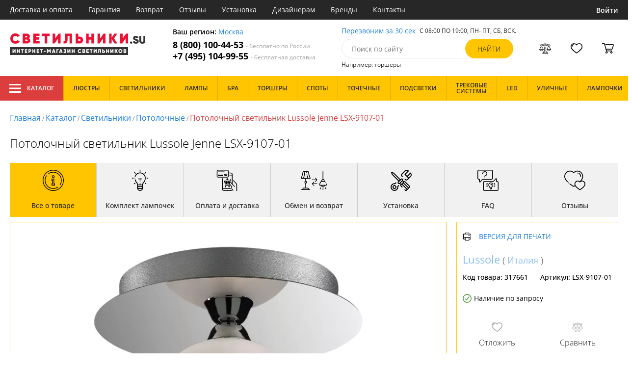

--- FILE ---
content_type: text/html; charset=utf8
request_url: https://xn--b1agjaalfq5am6i.su/lussole-lsx-9107-01.html
body_size: 15993
content:
<!DOCTYPE html>
<html lang="ru">

<head>
  <meta charset="UTF-8">
  <meta name="viewport" content="width=device-width, initial-scale=1, shrink-to-fit=no">
    <title>Светильник Lussole LSX-9107-01. Купить в Москве с доставкой по России в интернет-магазине Светильники.su.</title>
  <meta name="description" content="Светильник потолочный LSX-9107-01 коллекция от фабрики Lussole (Италия) вы можете купить в нашем интернет-магазине в Москве с бесплатной доставкой по всей России. Низкая цена - 0 руб.! Оформляйте заказ прямо сейчас на нашем официальном сайте!">
      <meta name="robots" content="index,follow">
  
    <meta property="og:title" content="Потолочный светильник Lussole Jenne LSX-9107-01">
  <meta property="og:description" content="Потолочный светильник Lussole Jenne LSX-9107-01">
  <meta property="og:type" content="website">
  <meta property="og:url" content="https://xn--b1agjaalfq5am6i.su/lussole-lsx-9107-01.html">
  <meta property="og:image" content="https://xn--b1agjaalfq5am6i.su/photo/resize/svt/card/main/d7d/d7da2eae-41e8-4372-92ce-9de627b627b1.webp">
  <meta property="og:site_name" content="https://xn--b1agjaalfq5am6i.su/">
  <meta property="og:locale" content="ru_RU">

    <meta name="twitter:card" content="summary_large_image">
  <meta property="twitter:domain" content="https://xn--b1agjaalfq5am6i.su/">
  <meta property="twitter:url" content="https://xn--b1agjaalfq5am6i.su/lussole-lsx-9107-01.html">
  <meta name="twitter:title" content="Потолочный светильник Lussole Jenne LSX-9107-01">
  <meta name="twitter:description" content="Потолочный светильник Lussole Jenne LSX-9107-01">
  <meta name="twitter:image" content="https://xn--b1agjaalfq5am6i.su/photo/resize/svt/card/main/d7d/d7da2eae-41e8-4372-92ce-9de627b627b1.webp">




  <script type="application/ld+json">
    [
    {
      "@context": "http://schema.org",
      "@type": "Product",
      "name": "Потолочный светильник Lussole Jenne LSX-9107-01",
      "description": "Потолочный светильник Lussole Jenne LSX-9107-01",
      "image": [
                "/photo/resize/svt/card/main/d7d/d7da2eae-41e8-4372-92ce-9de627b627b1.webp"
        ],
    "sku": "LSX-9107-01",
      "brand": {
        "@type": "Brand",
        "name": "Lussole"
      },
      "productID": "317661",
      "countryOfOrigin": {
          "@context": "https://schema.org/",
          "@type": "Country",
          "name": "Италия"
      },
                        "material": [
                      "Стекло"
          ],
                    "color": [
                      "Хром",
              "Серый",
              "Белый"
          ],
          "offers": {
      "@type": "Offer",
      "priceCurrency": "RUB",
      "price": "0",
              "availability": "https://schema.org/BackOrder",
            "itemCondition": "https://schema.org/NewCondition"
  }
}]
  </script>

      <meta name="mobile-web-app-capable" content="yes">
    <meta name="apple-mobile-web-app-capable" content="yes">
    <meta name="application-name" content="светильники.su">
    <meta name="apple-mobile-web-app-title" content="светильники.su">
    <meta name="msapplication-starturl" content="/">
    <meta name="theme-color" content="#ffa800">

    <link rel="apple-touch-icon" href="/resources/favicons/xn--b1agjaalfq5am6i.su/apple-touch-icon.png">
    <link rel="icon" href="/resources/favicons/xn--b1agjaalfq5am6i.su/favicon.ico" sizes="any">
    <link rel="icon" href="/resources/favicons/xn--b1agjaalfq5am6i.su/icon.svg" type="image/svg+xml">
    <link rel="manifest" href="/manifests/xn--b1agjaalfq5am6i.su.manifest.json">
  
      <meta name="yandex-verification" content="71255ae479e37087" />
  
      <meta name="google-site-verification" content="lvwCivrrJ3GvX5lh-bP6NiWUeWI1kopQqbQ6NnWx2jM" />
  
  <link rel= "preconnect" href="https://bx24.eurotok.ru">

  <link rel="preload" href='/tmpl/odeonlight/fonts/opensans/OpenSans-Light.woff2' as="font" type="font/woff2" crossorigin>
  <link rel="preload" href='/tmpl/odeonlight/fonts/opensans/OpenSans-LightItalic.woff2' as="font" type="font/woff2" crossorigin>
  <link rel="preload" href='/tmpl/odeonlight/fonts/opensans/OpenSans-Regular.woff2' as="font" type="font/woff2" crossorigin>
  <link rel="preload" href='/tmpl/odeonlight/fonts/opensans/OpenSans-Italic.woff2' as="font" type="font/woff2" crossorigin>
  <link rel="preload" href='/tmpl/odeonlight/fonts/opensans/OpenSans-Medium.woff2' as="font" type="font/woff2" crossorigin>
  <link rel="preload" href='/tmpl/odeonlight/fonts/opensans/OpenSans-MediumItalic.woff2' as="font" type="font/woff2" crossorigin>
  <link rel="preload" href='/tmpl/odeonlight/fonts/opensans/OpenSans-SemiBold.woff2' as="font" type="font/woff2" crossorigin>
  <link rel="preload" href='/tmpl/odeonlight/fonts/opensans/OpenSans-SemiBoldItalic.woff2' as="font" type="font/woff2" crossorigin>
  <link rel="preload" href='/tmpl/odeonlight/fonts/opensans/OpenSans-Bold.woff2' as="font" type="font/woff2" crossorigin>
  <link rel="preload" href='/tmpl/odeonlight/fonts/opensans/OpenSans-BoldItalic.woff2' as="font" type="font/woff2" crossorigin>
  <link rel="preload" href='/tmpl/odeonlight/fonts/opensans/OpenSans-ExtraBold.woff2' as="font" type="font/woff2" crossorigin>
  <link rel="preload" href='/tmpl/odeonlight/fonts/opensans/OpenSans-ExtraBoldItalic.woff2' as="font" type="font/woff2" crossorigin>

  <link rel="stylesheet" href="/tmpl/odeonlight/styles/fonts.css">

    
      <link rel="stylesheet" href="/tmpl/odeonlight/styles/bundle/vendors-styles.min.css?v=1768392606967">
    <link rel="stylesheet" href="/tmpl/odeonlight/styles/bundle/main-styles.min.css?v=1768392606967">
    <link rel="stylesheet" href="/tmpl/odeonlight/styles/bundle/icons.min.css?v=1768392606967">
      <link rel="stylesheet" type="text/css" href="/tmpl/odeonlight/styles/seo.catalog.css">

        <link rel="stylesheet" type="text/css"
          href="/tmpl/odeonlight/styles/bundle/product-card-styles.min.css?v=1768392606967">
  
  <script type="application/ld+json">
    [
          {
        "@context": "https://schema.org",
        "@type": "BreadcrumbList",
        "itemListElement": [
                      {
              "@type": "ListItem",
              "position": 1,
              "name": "Главная",
              "item": "/"
            },
                      {
              "@type": "ListItem",
              "position": 2,
              "name": "Каталог",
              "item": "/catalog/"
            },
                      {
              "@type": "ListItem",
              "position": 3,
              "name": "Светильники",
              "item": "/svetilniki/"
            },
                      {
              "@type": "ListItem",
              "position": 4,
              "name": "Потолочные",
              "item": "/potolochnye-svetilniki/"
            },
                      {
              "@type": "ListItem",
              "position": 5,
              "name": "Потолочный светильник Lussole Jenne LSX-9107-01",
              "item": "https://xn--b1agjaalfq5am6i.su/lussole-lsx-9107-01.html"
            }
                  ]
      },
        {
      "@context": "https://schema.org",
      "@type": "Organization",
      "url": "https://xn--b1agjaalfq5am6i.su/",
      "logo": "https://xn--b1agjaalfq5am6i.su/resources/logo/5svetilniki.svg"
    },
    {
      "@context": "http://schema.org",
      "@type": "LocalBusiness",
      "name": "https://xn--b1agjaalfq5am6i.su/",
      "telephone": ["88001004453", "+74951049955"],
      "openingHours": [
          "Mo-Fr 8:00-19:00",
          "Sa-Su 8:00-19:00"
      ],
      "address": "г.Москва, ул.10-ая парковая д.18, офис.36"
    }]
  </script>
</head>

<body data-worktimenow="0">
  <header class="header">
    <div class="header-top js_headerTop">
    <div class="wrap-big wrap-header-top">
      <button class="button header-top__button-menu js_headerTopBtn ">
        <i class="icon icon-menu-white"></i>
      </button>
      <ul class="header-top-list">
        <li class="header-top-item">
                      <span class="header-top__link" onclick="return g('/delivery/');">Доставка и оплата</span>
                  </li>
        <li class="header-top-item">
                      <span class="header-top__link" onclick="return g('/guarantees/');">Гарантия</span>
                  </li>
        <li class="header-top-item">
                      <span class="header-top__link" onclick="return g('/refund/');">Возврат</span>
                  </li>
                          <li class="header-top-item">
                          <span class="header-top__link" onclick="return g('/feedback/');">Отзывы</span>
                      </li>
                <li class="header-top-item">
                      <span class="header-top__link" onclick="return g('/mount/');">Установка</span>
                  </li>
        <li class="header-top-item">
                      <span class="header-top__link" onclick="return g('/wholesaler/');">Дизайнерам</span>
                  </li>
        <li class="header-top-item">
                      <span class="header-top__link" onclick="return g('/producers/');">Бренды</span>
                  </li>
        <li class="header-top-item">
                      <span class="header-top__link" onclick="return g('/contact/');">Контакты</span>
                  </li>
      </ul>
                <div class="header-top__login">
            <button
            type="button"
            class="button header-top__btn header-top__btn--login js_btnPopupShow"
            data-popup="login"
          >
            Войти
          </button>
        </div>
          </div>
  </div>
  <div class="wrap-big header-body">
    <a href="/" class="header-logo">
      <img src="https://xn--b1agjaalfq5am6i.su/resources/logo/5svetilniki.svg" alt="Логотип светильники.su" title="Логотип светильники.su" class="header-logo__image">
    </a>
    <div class="header-contacts">
      <div class="header-contacts__text">
        Ваш регион: <button class="link js_btnPopupShow js_region" data-popup="city">Москва</button>
      </div>
      <a href="tel:88001004453" class="header-contacts__phone">
        8 (800) 100-44-53
        <span class="header-contacts__phone-span">- бесплатно по России</span>
      </a>
      <a href="tel:+74951049955" class="header-contacts__phone">
        +7 (495) 104-99-55
        <span class="header-contacts__phone-span">- бесплатная доставка</span>
      </a>
    </div>
    <div class="header-search">
      <div class="header-search-top">
        <button class="link" >Перезвоним за 30 сек</button>
        <span class="header-search__text">С 08:00 ПО 19:00, ПН- ПТ, <span class="s-do-td-red">СБ, ВСК</span>.</span>
      </div>

      <form class="header-search-body" action="/catalog/">
        <div class="input-with-btn">
          <input
            type="text"
            class="header-search__input "
            placeholder="Поиск по сайту"
            autocomplete="off"
            name="q"
          >
          <input type="submit" class="button button-primary" value="найти" disabled>
        </div>
      </form>

      <div class="header-search-bottom">
        <span class="header-search-bottom__text">Например: торшеры</span>
      </div>
    </div>
    <ul class="header-actions">
      <li class="header-actions-item header-actions-item--mobile">
        <button type="button" class="button js_btnSearchShow" data-popup="search">
          <i class="icon icon-search"></i>
        </button>
        <div class="header-search js_headerSearchMobile hidden">
          <form class="header-search-body" action="/catalog/">
            <div class="input-with-btn">
              <input type="text" class="header-search__input js_searchInput" placeholder="Поиск по сайту" autocomplete="off" name="q">
              <button type="submit" class="button button-primary">найти<i class="icon icon-search"></i></button>
            </div>
          </form>
          <button type="button" class="button header-search__close js_btnSearchHide">
            <i class="icon icon-close"></i>
          </button>
        </div>
      </li>
            <li class="header-actions-item header-actions-item--mobile">
        <button type="button" class="button js_btnPopupShow" data-popup="login">
          <i class="icon icon-avatar"></i>
        </button>
      </li>
            <li class="header-actions-item dropdown-action header-actions-item--desktop-only">
        <button type="button" class="header-actions__btn">
          <i class="icon icon-compare"></i>
          <span class="header-actions__count js_compareAmount"></span>
        </button>
              </li>
      <li class="header-actions-item dropdown-action header-actions-item--desktop-only">
        <button type="button" class="header-actions__btn">
          <i class="icon icon-fav"></i>
          <span class="header-actions__count js_favoriteAmount"></span>
        </button>
              </li>
      <li class="header-actions-item dropdown-action header-actions-item--desktop-only">
        <button type="button" class="header-actions__btn">
          <i class="icon icon-cart"></i>
          <span class="header-actions__count js_basketAmount">
            
          </span>
        </button>
              </li>
    </ul>
  </div>
    <div class="menu-container">
      <div class="main-menu__background-box visually-hidden"></div>
      <div class="main-menu visually-hidden">

          <div class="left-menu">
              <div class="left-menu__title">Главное меню
                  <button class="main-menu__close-button-mobile js-menu-close-button"><i class="icon icon-big-x"></i></button>
              </div>
              <ul class="left-menu__list">
                                </ul>
              <ul class="left-menu__info-block">
                  <li><a href="/">Главная</a></li>
                  <li><a href="/delivery/">Доставка и оплата</a></li>
                  <li><a href="/guarantees/">Гарантия</a></li>
                  <li><a href="/refund/">Возврат</a></li>
                                                        <li><a href="/feedback/">Отзывы</a></li>
                                    <li><a href="/mount/">Установка</a></li>
                  <li><a href="/wholesaler/">Дизайнерам</a></li>
                  <li><a href="/producers/">Бренды</a></li>
                  <li><a href="/contact/">Контакты</a></li>
                                </ul>
              <div class="left-menu__contacts">
                  <a href="/" class="header-logo">
                    <img src="https://xn--b1agjaalfq5am6i.su/resources/logo/5svetilniki.svg" alt="Логотип xn--b1agjaalfq5am6i.su" title="Логотип xn--b1agjaalfq5am6i.su" class="header-logo__image">
                  </a>
                  <div class="header-contacts__text">
                    Ваш регион: <button class="link js_btnPopupShow js_region js-menu-close-button" data-popup="city">Москва</button>
                  </div>
                  <a href="tel:88001004453" class="header-contacts__phone">
                    8 (800) 100-44-53
                    <span class="header-contacts__phone-span">- бесплатно по России</span>
                  </a>
                  <a href="tel:+74951049955" class="header-contacts__phone">
                    +7 (495) 104-99-55
                    <span class="header-contacts__phone-span">- бесплатная доставка</span>
                  </a>
              </div>
              <div class="margin-box margin-box--grey"></div>
          </div>
          
          <button class="main-menu__close-button js-menu-close-button"><i class="icon icon-big-x"></i></button>
      </div>
  </div>
  <div class="header-bottom">
        <div class="header-bottom-menu">
      <div class="header-bottom-menu-contacts">
        <div class="header-bottom-menu-contacts-links">
          <a
            href="tel:88001004453"
            class="header-bottom-menu-contacts__link"
          >
            8 (800) 100-44-53
          </a>
          <a
            href="tel:+74951049955"
            class="header-bottom-menu-contacts__link"
          >
            +7 (495) 104-99-55
          </a>
        </div>
        <div class="header-bottom-menu-contacts-cont">
          <div class="header-bottom-menu-contacts__text">
            - бесплатно по России
          </div>
          <button class="link" >Перезвоним за 30 сек</button>
        </div>
      </div>
    </div>
        <div class="header-bottom__menu-container wrap-huge">
      <div class="header-nav-item header-nav-item--catalog ">
        <button class="header-nav__link">
          <i class="icon icon-menu-white"></i>
          Каталог
          </button>
        </div>
      <ul class="header-nav js_headerNav">
      
        
        
        <li class="header-nav-item header-nav-item--empty">
                      <div class="header-nav__link js_header-nav__link">
              Люстры
              <i class="icon icon-arrow"></i>
            </div>
          
                  </li>
      
        
        
        <li class="header-nav-item header-nav-item--empty">
                      <div class="header-nav__link js_header-nav__link">
              Светильники
              <i class="icon icon-arrow"></i>
            </div>
          
                  </li>
      
        
        
        <li class="header-nav-item header-nav-item--empty">
                      <div class="header-nav__link js_header-nav__link">
              Лампы
              <i class="icon icon-arrow"></i>
            </div>
          
                  </li>
      
        
        
        <li class="header-nav-item header-nav-item--empty">
                      <div class="header-nav__link js_header-nav__link">
              Бра
              <i class="icon icon-arrow"></i>
            </div>
          
                  </li>
      
        
        
        <li class="header-nav-item header-nav-item--empty">
                      <div class="header-nav__link js_header-nav__link">
              Торшеры
              <i class="icon icon-arrow"></i>
            </div>
          
                  </li>
      
        
        
        <li class="header-nav-item header-nav-item--empty">
                      <div class="header-nav__link js_header-nav__link">
              Споты
              <i class="icon icon-arrow"></i>
            </div>
          
                  </li>
      
        
        
        <li class="header-nav-item header-nav-item--empty">
                      <div class="header-nav__link js_header-nav__link">
              Точечные
              <i class="icon icon-arrow"></i>
            </div>
          
                  </li>
      
        
        
        <li class="header-nav-item header-nav-item--empty">
                      <div class="header-nav__link js_header-nav__link">
              Подсветки
              <i class="icon icon-arrow"></i>
            </div>
          
                  </li>
      
        
        
        <li class="header-nav-item header-nav-item--empty">
                      <div class="header-nav__link js_header-nav__link">
              Трековые системы
              <i class="icon icon-arrow"></i>
            </div>
          
                  </li>
      
        
        
        <li class="header-nav-item header-nav-item--empty">
                      <div class="header-nav__link js_header-nav__link">
              LED
              <i class="icon icon-arrow"></i>
            </div>
          
                  </li>
      
        
        
        <li class="header-nav-item header-nav-item--empty">
                      <div class="header-nav__link js_header-nav__link">
              Уличные
              <i class="icon icon-arrow"></i>
            </div>
          
                  </li>
      
        
        
        <li class="header-nav-item header-nav-item--empty">
                      <div class="header-nav__link js_header-nav__link">
              Лампочки
              <i class="icon icon-arrow"></i>
            </div>
          
                  </li>
          </ul>
    </div>
  </div>
</header>
<header class="header-fixed bg-gray100 js_headerFixed hidden">
  <div class="wrap-big header-fixed-wrap">
    <div class="header-catalog">
      <div class="header-nav-item ">
        <button class="header-nav__link">
          <i class="icon icon-menu-white"></i>
          Каталог
        </button>
      </div>
    </div>
    <div class="header-contacts">
      <a href="tel:88001004453" class="header-contacts__phone">
        8 (800) 100-44-53
        <span class="header-contacts__phone-span">- бесплатно по России</span>
      </a>
      <a href="tel:+74951049955" class="header-contacts__phone">
        +7 (495) 104-99-55
        <span class="header-contacts__phone-span">- бесплатная доставка</span>
      </a>
    </div>
    <div class="header-search">
      <form class="header-search-body" action="/catalog/">
        <div class="input-with-btn">
          <input type="text" class="header-search__input " placeholder="Поиск по сайту" autocomplete="off" name="q">
          <input type="submit" class="button button-primary" value="найти" disabled>
        </div>
      </form>
    </div>
    <ul class="header-actions">
      <li class="header-actions-item dropdown-action">
        <button class="header-actions__btn">
          <i class="icon icon-compare"></i>
          <span class="header-actions__count js_compareAmount"></span>
        </button>
              </li>
      <li class="header-actions-item dropdown-action">
        <button class="header-actions__btn">
          <i class="icon icon-fav"></i>
          <span class="header-actions__count js_favoriteAmount"></span>
        </button>
              </li>
      <li class="header-actions-item dropdown-action">
        <button class="header-actions__btn">
          <i class="icon icon-cart"></i>
          <span class="header-actions__count js_basketAmount"></span>
        </button>
              </li>
    </ul>
  </div>
</header>
<header class="header header--mobile">
  <div class="wrap-big header-body">
    <ul class="header-actions">
      <li class="header-actions-item">
        <button class="button header-top__button-menu js_headerTopBtn ">
          <i class="icon icon-menu-white"></i>
        </button>
      </li>
      <li class="header-actions-item">
        <button class="header-actions__btn" >
          <i class="icon icon-compare"></i>
          <span class="header-actions__count js_compareAmount"></span>
        </button>
      </li>
      <li class="header-actions-item">
        <button class="button" >
          <i class="icon icon-eye-black"></i>
        </button>
      </li>
      <li class="header-actions-item">
        <button class="header-actions__btn" >
          <i class="icon icon-fav"></i>
          <span class="header-actions__count js_favoriteAmount"></span>
        </button>
      </li>
      <li class="header-actions-item">
        <button class="header-actions__btn" >
          <i class="icon icon-cart"></i>
          <span class="header-actions__count js_basketAmount">
            
          </span>
        </button>
      </li>
    </ul>
  </div>
</header>  <main>
    <div class="content wrap-big">
    			<div class="breadcrumbs">
				                            <a href="/" class="link breadcrumbs__link">Главная</a> /
        		  				                            <a href="/catalog/" class="link breadcrumbs__link">Каталог</a> /
        		  				                            <a href="/svetilniki/" class="link breadcrumbs__link">Светильники</a> /
        		  				                            <a href="/potolochnye-svetilniki/" class="link breadcrumbs__link">Потолочные</a> /
        		  				  		    <span class="breadcrumbs__link">Потолочный светильник Lussole Jenne LSX-9107-01</span>
      				</div>
	
    <div class="product-body">
      <h1 class="product__heading">Потолочный светильник Lussole Jenne LSX-9107-01</h1>
      <ul class="product-nav js_productNav">
        <i class="icon icon-arrow mobileOnly"></i>
        <li class="product-nav-item js_productNavTitle mobileOnly">
          <div class="product-nav__link js_productNavLink" data-tab="about" data-options="about">
            <i class="icon icon-info"></i>
            <span>Все о товаре</span>
          </div>
        </li>
        <li class="product-nav-item product-nav-item--active">
          <div class="product-nav__link js_productNavLink" data-tab="about" data-options="about">
            <i class="icon icon-info"></i>
            <span>Все о товаре</span>
          </div>
        </li>
                  <li class="product-nav-item product-nav-item">
            <div class="product-nav__link js_productNavLink js_productLamps" data-tab="lightBulb"
               data-bulb-base="G9">
              <i class="icon icon-lightBulb"></i>
              <span>Комплект лампочек</span>
            </div>
          </li>
                                <li class="product-nav-item product-nav-item">
          <div class="product-nav__link js_productNavLink js_productShipped" data-tab="shipped" data-domain="1">
            <i class="icon icon-shipped"></i>
            <span>Оплата и доставка</span>
          </div>
        </li>
        <li class="product-nav-item product-nav-item">
          <div class="product-nav__link js_productNavLink js_productBox" data-tab="box">
            <i class="icon icon-return"></i>
            <span>Обмен и возврат</span>
          </div>
        </li>
        <li class="product-nav-item product-nav-item">
          <div class="product-nav__link js_productNavLink js_productTools" data-tab="tools">
            <i class="icon icon-tools2"></i>
            <span>Установка</span>
          </div>
        </li>
                  <li class="product-nav-item product-nav-item">
            <div class="product-nav__link js_productNavLink js_productFaq" data-tab="faq">
              <i class="icon icon-question"></i>
              <span>FAQ</span>
            </div>
          </li>
                <li class="product-nav-item product-nav-item">
          <div class="product-nav__link js_productNavLink" data-tab="reviews">
            <i class="icon icon-message"></i>
            <span>Отзывы</span>
          </div>
        </li>
      </ul>
      <div class="product-content-wrap">
        <div class="product-content js_contentTab" data-tab="about">

          <div class="product-gallery">

                          <div class="gallery-slider">
        <div class="product-info-slider-gallery gallery-slider__swiper swiper swiper-block"
         data-swiper-type="fullScreenGallery"
        
    >
      <div class="swiper-wrapper">
                  <div class="gallery-slider__image swiper-slide">
                          <a class="js_preventLink" href="/photo/resize/svt/card/main/d7d/d7da2eae-41e8-4372-92ce-9de627b627b1.webp">
                          <img
                  class="gallery-slider__image-tag"
                  alt="Потолочный светильник Lussole Jenne LSX-9107-01 - фото"
                  title="Потолочный светильник Lussole Jenne LSX-9107-01 купить в Москве"
                  
                  src="/photo/resize/svt/card/main/d7d/d7da2eae-41e8-4372-92ce-9de627b627b1.webp"
              >
              
            </a>
          </div>
              </div>
    </div>
    <div class="product-info-slider-thumbs gallery-slider__swiper-thumbs swiper-block"
         data-swiper-type="">
      <div class="swiper-wrapper">
                  <div class="gallery-slider__image swiper-slide">
                          <a class="js_preventLink" href="/photo/resize/svt/thumb/main/fab/fabef335-6bae-4f3b-a160-8d85310b4c43.webp">
                          <img
                  alt="Потолочный светильник Lussole Jenne LSX-9107-01 - фото (миниатюра)"
                  title="Потолочный светильник Lussole Jenne LSX-9107-01 купить в Москве (миниатюра)"
                  src="/photo/resize/svt/thumb/main/fab/fabef335-6bae-4f3b-a160-8d85310b4c43.webp"
              >
                          </a>
                      </div>
              </div>
    </div>
      </div>


          </div>

          <div class="product-sidebar product-sidebar-second">
            <div class="product-sidebar-links">
                          </div>
            <div class="product-card-body-bottom">
              <div class="product-card-body-bottom__link">
                                                
                                                
                                  <a class="link" href="/lussole/">Lussole</a>
                
                                  (
                                      <a class="link link--country" href="/italyanskie-svetilniki/">Италия</a>
                                    )
                              </div>
              <button type="button" class="button--print link link--upper " data-gid="317661"><i
                    class="icon icon-print"></i>Версия для печати
              </button>
            </div>
            <div class="product-sidebar-info">
              <div class="product-sidebar__text">Код товара: <span class="product-sidebar__span">317661</span>
              </div>
                              <div class="product-sidebar__text">Артикул: <span
                      class="product-sidebar__span">LSX-9107-01</span></div>
                          </div>
            <div class="product-sidebar-buttons">
                                                      </div>
            <div class="product-sidebar-calc">
              <div class="product-sidebar-calc-line">
                                                      <span class="product-card-count">
      <i class="icon icon-check"></i>
      Наличие по запросу
    </span>
  
              </div>
                          </div>
            <ul class="product-sidebar-actions">
              <li class="product-sidebar-action">
                <button
                    type="button"
                    class="button  js_btnFavorite"
                    data-id="317661"
                                    >
                  <i class="icon icon-fav-gray"></i>
                  <span class="product-sidebar-actions__text  content-text--favorites"></span>
                </button>
              </li>
              <li class="product-sidebar-action">
                <button
                    type="button"
                    class="button  js_btnCompare"
                    data-id="317661"
                                    >
                  <i class="icon icon-compare-gray"></i>
                  <span class="product-sidebar-actions__text  content-text--compare"></span>
                </button>
              </li>
                                        </ul>
          </div>

          <div class="product-desc">
                                                <div class="product-desc-list">
                                                <div class="product-desc-item">
                                          <h2 class="product__title">Основные</h2>
                                                              <div class="product-desc-line">
                        <div class="product-desc-line__title">
                      <span class="product__text">
                        Страна:
                      </span>
                                                  </div>
                        <div class="product__text">
                          <a class="product__link" href="/italyanskie-svetilniki/">Италия</a>                        </div>
                      </div>
                                          <div class="product-desc-line">
                        <div class="product-desc-line__title">
                      <span class="product__text">
                        Производитель:
                      </span>
                                                  </div>
                        <div class="product__text">
                          <a class="product__link" href="/lussole/">Lussole</a>                        </div>
                      </div>
                                          <div class="product-desc-line">
                        <div class="product-desc-line__title">
                      <span class="product__text">
                        Вид:
                      </span>
                                                  </div>
                        <div class="product__text">
                          <a class="product__link" href="/svetilniki/">Светильники</a>                        </div>
                      </div>
                                          <div class="product-desc-line">
                        <div class="product-desc-line__title">
                      <span class="product__text">
                        Тип:
                      </span>
                                                  </div>
                        <div class="product__text">
                          <a class="product__link" href="/potolochnye-svetilniki/">Потолочные</a>                        </div>
                      </div>
                                          <div class="product-desc-line">
                        <div class="product-desc-line__title">
                      <span class="product__text">
                        Стиль:
                      </span>
                                                  </div>
                        <div class="product__text">
                          <a class="product__link" href="/modern-svetilniki/">Модерн</a>                        </div>
                      </div>
                                          <div class="product-desc-line">
                        <div class="product-desc-line__title">
                      <span class="product__text">
                        Цвет:
                      </span>
                                                  </div>
                        <div class="product__text">
                          <a class="product__link" href="/svetilnik-hrom/">Хром</a>, <a class="product__link" href="/svetilniki-seryj/">Серый</a>, <a class="product__link" href="/svetilniki-belyj/">Белый</a>                        </div>
                      </div>
                                          <div class="product-desc-line">
                        <div class="product-desc-line__title">
                      <span class="product__text">
                        Материал:
                      </span>
                                                  </div>
                        <div class="product__text">
                          <a class="product__link" href="/svetilnik-so-steklom/">Стекло</a>                        </div>
                      </div>
                                          <div class="product-desc-line">
                        <div class="product-desc-line__title">
                      <span class="product__text">
                        Общая мощность ламп:
                      </span>
                                                  </div>
                        <div class="product__text">
                          40                            <button class="calc-power-button js_btnPopupShow" data-popup="power">Расчет мощности
                            </button>
                                                  </div>
                      </div>
                                          <div class="product-desc-line">
                        <div class="product-desc-line__title">
                      <span class="product__text">
                        Площадь освещения, (м2):
                      </span>
                                                      <div class="product-tooltip tooltip">
                              <i class="tooltip__icon">?</i>
                              <div class="tooltip-content"><p>Показатель площади освещения зависят от количества лампочек, их мощности и вида. При планировании площади освещения необходимо учитывать оттенки стен, высоту потолка, геометрическую форму помещения.</p></div>
                            </div>
                                                  </div>
                        <div class="product__text">
                          3                        </div>
                      </div>
                                      </div>
                                  <div class="product-desc-item">
                                          <h2 class="product__title">Электрика</h2>
                                                              <div class="product-desc-line">
                        <div class="product-desc-line__title">
                      <span class="product__text">
                        Тип ламп:
                      </span>
                                                      <div class="product-tooltip tooltip">
                              <i class="tooltip__icon">?</i>
                              <div class="tooltip-content"><p>Среди наиболее распространённых видов ламп: светодиодные, люминесцентные, галогенные и накаливания.</p></div>
                            </div>
                                                  </div>
                        <div class="product__text">
                          <span  class="product__link" onclick="return g('/catalog/tip_lamp=Галогеновые;vid=Светильники/');">Галогеновые</span>                        </div>
                      </div>
                                          <div class="product-desc-line">
                        <div class="product-desc-line__title">
                      <span class="product__text">
                        Мощность лампы:
                      </span>
                                                  </div>
                        <div class="product__text">
                          40                        </div>
                      </div>
                                          <div class="product-desc-line">
                        <div class="product-desc-line__title">
                      <span class="product__text">
                        Тип цоколя:
                      </span>
                                                  </div>
                        <div class="product__text">
                          <a class="product__link" href="/svetilniki-g/">G9</a>                        </div>
                      </div>
                                          <div class="product-desc-line">
                        <div class="product-desc-line__title">
                      <span class="product__text">
                        Напряжение:
                      </span>
                                                  </div>
                        <div class="product__text">
                          220                        </div>
                      </div>
                                          <div class="product-desc-line">
                        <div class="product-desc-line__title">
                      <span class="product__text">
                        Диапазон рабочих температур:
                      </span>
                                                  </div>
                        <div class="product__text">
                          комнатная температура                        </div>
                      </div>
                                      </div>
                                  <div class="product-desc-item">
                                          <h2 class="product__title">Параметры плафонов</h2>
                                                              <div class="product-desc-line">
                        <div class="product-desc-line__title">
                      <span class="product__text">
                        Вид рассеивателя:
                      </span>
                                                  </div>
                        <div class="product__text">
                          Плафон                        </div>
                      </div>
                                          <div class="product-desc-line">
                        <div class="product-desc-line__title">
                      <span class="product__text">
                        Материал:
                      </span>
                                                  </div>
                        <div class="product__text">
                          <span  class="product__link" onclick="return g('/catalog/material_plafonov_abazhurov=Стекло;vid=Светильники/');">Стекло</span>                        </div>
                      </div>
                                          <div class="product-desc-line">
                        <div class="product-desc-line__title">
                      <span class="product__text">
                        Цвет плафонов:
                      </span>
                                                  </div>
                        <div class="product__text">
                          <span  class="product__link" onclick="return g('/catalog/tsvet_plafonov=Белый;vid=Светильники/');">Белый</span>                        </div>
                      </div>
                                          <div class="product-desc-line">
                        <div class="product-desc-line__title">
                      <span class="product__text">
                        Количество плафонов:
                      </span>
                                                  </div>
                        <div class="product__text">
                          1                        </div>
                      </div>
                                      </div>
                                  <div class="product-desc-item">
                                          <h2 class="product__title">Параметры арматуры</h2>
                                                              <div class="product-desc-line">
                        <div class="product-desc-line__title">
                      <span class="product__text">
                        Цвет арматуры:
                      </span>
                                                  </div>
                        <div class="product__text">
                          <span  class="product__link" onclick="return g('/catalog/tsvet_armatury=Серый;vid=Светильники/');">Серый</span>, <span  class="product__link" onclick="return g('/catalog/tsvet_armatury=Хром;vid=Светильники/');">Хром</span>                        </div>
                      </div>
                                      </div>
                                  <div class="product-desc-item">
                                          <h2 class="product__title">Размеры</h2>
                                                              <div class="product-desc-line">
                        <div class="product-desc-line__title">
                      <span class="product__text">
                        Высота, см:
                      </span>
                                                      <div class="product-tooltip tooltip">
                              <i class="tooltip__icon">?</i>
                              <div class="tooltip-content"><p>Приобретая светильник, необходимо обратить особое внимание на его высоту и остающимся пространством между ним и полом.</p>
<p> Важно, чтобы после установки аксессуара, домочадцы или гости не задевали прибор головой или руками.</p></div>
                            </div>
                                                  </div>
                        <div class="product__text">
                          11                        </div>
                      </div>
                                          <div class="product-desc-line">
                        <div class="product-desc-line__title">
                      <span class="product__text">
                        Диаметр, см:
                      </span>
                                                  </div>
                        <div class="product__text">
                          17                        </div>
                      </div>
                                      </div>
                                  <div class="product-desc-item">
                                          <h2 class="product__title">Дополнительные параметры</h2>
                                                              <div class="product-desc-line">
                        <div class="product-desc-line__title">
                      <span class="product__text">
                        Место размещения:
                      </span>
                                                  </div>
                        <div class="product__text">
                          <span  class="product__link" onclick="return g('/catalog/mesto_razmeshcheniya=Потолок;vid=Светильники/');">Потолок</span>                        </div>
                      </div>
                                          <div class="product-desc-line">
                        <div class="product-desc-line__title">
                      <span class="product__text">
                        Назначение:
                      </span>
                                                  </div>
                        <div class="product__text">
                          <a class="product__link" href="/svetilniki-prihozhaya-i-koridor/">прихожая и коридор</a>                        </div>
                      </div>
                                          <div class="product-desc-line">
                        <div class="product-desc-line__title">
                      <span class="product__text">
                        Возможность подключить диммер:
                      </span>
                                                      <div class="product-tooltip tooltip">
                              <i class="tooltip__icon">?</i>
                              <div class="tooltip-content"><p>Диммер – удобная и функциональная составляющая, с помощью которой можно регулировать электрическую мощность нагрузки, а соответственно и яркость света. Диммер используется в осветительных приборах с напряжением 220В и подходит для соответствующих ламп накаливания, светодиодных и галогенных. Нельзя использовать диммер с энергосберегающими (компактно-люминесцентными) лампами.</p>
<p>Следует учитывать определенные ограничения по подключению осветительного прибора в последовательную сеть с диммером. Для этого светодиодные лампы должны иметь специальный драйвер, а в их характеристиках указано – «диммируемые» Также нельзя подключать к диммеру галогенные светильники со встроенным трансформатором.</p>
</div>
                            </div>
                                                  </div>
                        <div class="product__text">
                          есть                        </div>
                      </div>
                                          <div class="product-desc-line">
                        <div class="product-desc-line__title">
                      <span class="product__text">
                        Лампы в комплекте:
                      </span>
                                                  </div>
                        <div class="product__text">
                          G9                        </div>
                      </div>
                                          <div class="product-desc-line">
                        <div class="product-desc-line__title">
                      <span class="product__text">
                        Совместимые лампы:
                      </span>
                                                  </div>
                        <div class="product__text">
                          <span  class="product__link" onclick="return g('/catalog/sovmestimye_lampy=Галогеновые/');">Галогеновые</span>, <span  class="product__link" onclick="return g('/catalog/sovmestimye_lampy=Светодиодные/');">Светодиодные</span>                        </div>
                      </div>
                                      </div>
                                          </div>
          </div>

                                <div class="catalog-reference">
              <div class="catalog-reference-content">
                <p> Потолочный светильник lussole jenne lsx-9107-01 от итальянского производителя Lussole — это уникальное решение для вашего интерьера. Стекло позволяет отлично вписаться данному светильнику в любое пространство. С источником света мощностью 40 Вт, он достаточный для освещения площади до 3 м². </p> <p> Светильник создает равномерное приятное освещение. Высота светильника составляет 11 см, а диаметр — 17 см, что делает его хорошим выбором для помещений любых параметров. </p> <p> Потолочный светильник lussole jenne lsx-9107-01 подключается к стандартной сети 220В, что делает его универсальным решением для помещений с отечественным типом сети. Этот светильник — идеальный выбор для современных интерьеров, где ценятся надежность и функциональность. </p>
                              </div>
            </div>
          
        </div>
                            <div class="product-content js_contentTab hidden" data-tab="lightBulb">
            <div class="collection-list js_productContentSlider js_productBulbList">
              <span class="loader product_card_loader js_paginLoader"></span>
            </div>
                                  </div>

                  
        
        <div class="product-content js_contentTab hidden" data-tab="shipped">
          <div class="js_productContentSlider js_productShippedList">
            <span class="loader product_card_loader js_paginLoader"></span>
          </div>
        </div>
        <div class="product-content js_contentTab hidden" data-tab="box">
          <div class="js_productContentSlider js_productBoxList">
            <span class="loader product_card_loader js_paginLoader"></span>
          </div>
        </div>
        <div class="product-content js_contentTab hidden" data-tab="tools">
          <div class="js_productContentSlider js_productToolsList">
            <span class="loader product_card_loader js_paginLoader"></span>
          </div>
        </div>

                  <div class="product-content js_contentTab hidden" data-tab="faq">
            <div class="js_productContentSlider js_productFaqList">
              <span class="loader product_card_loader js_paginLoader"></span>
            </div>
          </div>
        
        <div class="product-content js_contentTab hidden" data-tab="reviews">
          <picture>
            <source media="(max-width: 520px)" srcset="/tmpl/odeonlight/assets/images/pen-sm.webp">
            <img src="/tmpl/odeonlight/assets/images/pen.webp" alt="pen" class="product-content-tab__img" loading="lazy">
          </picture>
          <h2 class="product__title">Отзывы</h2>

          
          <form class="review-form js_reviewForm" onsubmit="return false;" data-gid="317661">
            <div class="form-block">
              <div class="form-group form-group--full">
                <p class="form__label">Фамилия, имя</p>
                <input
                    type="text"
                    class="input js_name js_mask"
                    placeholder="Иванов Иван Иванович"
                    data-inputmask-regex="[А-Яа-я\-._ ]{1,64}"
                    required
                >
              </div>
              <div class="form-group form-group--full">
                <p class="form__label">Комментарии</p>
                <textarea
                    class="textarea js_message js_mask"
                    required
                ></textarea>
              </div>
              <div class="form-actions">
                <button type="submit" class="button button-primary" disabled>отправить</button>
              </div>
            </div>
          </form>
        </div>
        <div class="product-sidebar js_contentTab" data-tab="about">
          <div class="product-sidebar-links">
                        <div class="link-wrap">
              <i class="icon icon-print"></i>
              <button type="button" class="link link--upper " data-gid="317661">Версия для печати
              </button>
            </div>
          </div>
          <div class="product-card-body-bottom">
            <div class="product-card-body-bottom__link">
                                          
                                          
                              <a class="link" href="/lussole/">Lussole</a>
              
                              (
                                  <a class="link link--country" href="/italyanskie-svetilniki/">Италия</a>
                                )
                          </div>
          </div>
          <div class="product-sidebar-info">
            <div class="product-sidebar__text">Код товара: <span class="product-sidebar__span">317661</span></div>
                          <div class="product-sidebar__text">Артикул: <span class="product-sidebar__span">LSX-9107-01</span>
              </div>
                      </div>
          <div class="product-sidebar-buttons">
                                              </div>
          <div class="product-sidebar-calc">
            <div class="product-sidebar-calc-line">
                                                <span class="product-card-count">
      <i class="icon icon-check"></i>
      Наличие по запросу
    </span>
  
            </div>
                      </div>
          <ul class="product-sidebar-actions">
            <li class="product-sidebar-action">
              <button
                  type="button"
                  class="button  js_btnFavorite"
                  data-id="317661"
                                >
                <i class="icon icon-fav-gray"></i>
                <span class="product-sidebar-actions__text content-text--favorites"></span>
              </button>
            </li>
            <li class="product-sidebar-action">
              <button
                  type="button"
                  class="button  js_btnCompare"
                  data-id="317661"
                                >
                <i class="icon icon-compare-gray"></i>
                <span class="product-sidebar-actions__text content-text--compare"></span>
              </button>
            </li>
                                  </ul>
        </div>
      </div>

            
      
      
      
            
      
      
            
      
                <section
      class="crosses-by-property-slider swiper"
      data-swiper-type="products"
      data-swiper-lazy="true"
      data-swiper-buttons="true"
  >
    <div class="slider-block__header">
      <h2 class="main-page__title slider-block-header__title">Похожие по стилю</h2>
              <i class="icon icon-circle-left-arrow swiper-prev"></i>
        <i class="icon icon-circle-left-arrow icon--reverse swiper-next"></i>
          </div>
    <div class="swiper-wrapper">
                  <div class="product-card-new swiper-slide" data-gid="62958">
    <a href="https://xn--b1agjaalfq5am6i.su/potolochnaya-lyustra-eurosvet-2275-2275-6-khrom.html">
            <img
          alt="Eurosvet 2275/6 хром Потолочная люстра ,гостиная"
          title="Потолочная люстра 2275/6 хром Eurosvet , белый,серый,хром , стекло"
          class="product-card-new__img"
          loading="lazy"
          src="/photo/resize/svt/catalog/main/c61/c61fc92c-8473-430d-b2b0-854d789d2b8d.webp"
      >
      <div class="swiper-lazy-preloader"></div>
    </a>

    <div class="product-card-mark-list">
                                <div class="product-card-mark-item product-card-mark-item--orange200">
          <p class="product-card-mark-item__label">
            <i class="icon icon-fast"></i>
          </p>
        </div>
                      </div>

    <div class="product-card-new__code">
      <div class="article">Артикул: 2275/6 хром</div>
      <div class="product-code">Код: 62958</div>
    </div>
    <div class="product-card-new__title">
      <a href="https://xn--b1agjaalfq5am6i.su/potolochnaya-lyustra-eurosvet-2275-2275-6-khrom.html">Потолочная люстра 2275 2275/6 хром</a>
    </div>
    <div class="product-card-new__info">
      <div class="product-country">Eurosvet (Китай)</div>
                            <span class="product-card-count">
      <i class="icon icon-check"></i>
      10 шт.
    </span>
  
          </div>
    <div class="product-card-new__price">
                      <div class="price-new">15 200 ₽</div>
                  <button
              class="button button-secondary button--buy"
                        >Купить <i class="icon icon-cart"></i></button>
                  </div>
  </div>

                  <div class="product-card-new swiper-slide" data-gid="197682">
    <a href="https://xn--b1agjaalfq5am6i.su/vstraivaemyy-tochechnyy-svetilnik-citilux-skalli-cld006r1.html">
            <img
          alt="Citilux CLD006R1 Встраиваемый точечный светильник "
          title="Встраиваемый точечный светильник CLD006R1 Citilux , белый,серый,хром , металл,пластик"
          class="product-card-new__img"
          loading="lazy"
          src="/photo/resize/svt/catalog/main/272/272fe60a-dffa-45e3-92c0-360a3ad9cffe.webp"
      >
      <div class="swiper-lazy-preloader"></div>
    </a>

    <div class="product-card-mark-list">
                                        </div>

    <div class="product-card-new__code">
      <div class="article">Артикул: CLD006R1</div>
      <div class="product-code">Код: 197682</div>
    </div>
    <div class="product-card-new__title">
      <a href="https://xn--b1agjaalfq5am6i.su/vstraivaemyy-tochechnyy-svetilnik-citilux-skalli-cld006r1.html">Точечный светильник Скалли CLD006R1</a>
    </div>
    <div class="product-card-new__info">
      <div class="product-country">Citilux (Дания)</div>
                            <span class="product-card-count">
      <i class="icon icon-check"></i>
      699 шт.
    </span>
  
          </div>
    <div class="product-card-new__price">
                      <div class="price-new">1 299 ₽</div>
                  <button
              class="button button-secondary button--buy"
                        >Купить <i class="icon icon-cart"></i></button>
                  </div>
  </div>

                  <div class="product-card-new swiper-slide" data-gid="252647">
    <a href="https://xn--b1agjaalfq5am6i.su/escada-1137-3a-chrome.html">
            <img
          alt="Escada 1137/3A Chrome Спот "
          title="Спот 1137/3A Chrome Escada  , стекло"
          class="product-card-new__img"
          loading="lazy"
          src="/photo/resize/svt/catalog/main/12a/12a053a5-7544-47ad-a8bd-993f115837a0.webp"
      >
      <div class="swiper-lazy-preloader"></div>
    </a>

    <div class="product-card-mark-list">
                                        </div>

    <div class="product-card-new__code">
      <div class="article">Артикул: 1137/3A Chrome</div>
      <div class="product-code">Код: 252647</div>
    </div>
    <div class="product-card-new__title">
      <a href="https://xn--b1agjaalfq5am6i.su/escada-1137-3a-chrome.html">Спот  1137/3A Chrome</a>
    </div>
    <div class="product-card-new__info">
      <div class="product-country">Escada (Китай)</div>
                            <span class="product-card-count">
      <i class="icon icon-check"></i>
      5 шт.
    </span>
  
          </div>
    <div class="product-card-new__price">
                      <div class="price-new">2 840 ₽</div>
                  <button
              class="button button-secondary button--buy"
                        >Купить <i class="icon icon-cart"></i></button>
                  </div>
  </div>

                  <div class="product-card-new swiper-slide" data-gid="33857">
    <a href="https://xn--b1agjaalfq5am6i.su/potolochnaya-lyustra-citilux-kheliks-cl109161.html">
            <img
          alt="Citilux CL109161 Потолочная люстра ,гостиная,кухня,спальня"
          title="Потолочная люстра CL109161 Citilux , белый,серый,бежевый,хром , металл,стекло"
          class="product-card-new__img"
          loading="lazy"
          src="/photo/resize/svt/catalog/main/310/3108aa9b-9832-4101-b6f8-12bd2e4f6555.webp"
      >
      <div class="swiper-lazy-preloader"></div>
    </a>

    <div class="product-card-mark-list">
                                <div class="product-card-mark-item product-card-mark-item--orange200">
          <p class="product-card-mark-item__label">
            <i class="icon icon-fast"></i>
          </p>
        </div>
                      </div>

    <div class="product-card-new__code">
      <div class="article">Артикул: CL109161</div>
      <div class="product-code">Код: 33857</div>
    </div>
    <div class="product-card-new__title">
      <a href="https://xn--b1agjaalfq5am6i.su/potolochnaya-lyustra-citilux-kheliks-cl109161.html">Потолочная люстра Хеликс CL109161</a>
    </div>
    <div class="product-card-new__info">
      <div class="product-country">Citilux (Дания)</div>
                            <span class="product-card-count">
      <i class="icon icon-check"></i>
      18 шт.
    </span>
  
          </div>
    <div class="product-card-new__price">
                      <div class="price-new">12 599 ₽</div>
                  <button
              class="button button-secondary button--buy"
                        >Купить <i class="icon icon-cart"></i></button>
                  </div>
  </div>

                  <div class="product-card-new swiper-slide" data-gid="18925">
    <a href="https://xn--b1agjaalfq5am6i.su/podvesnaya-lyustra-mantra-tiffany-3857.html">
            <img
          alt="Mantra 3857 Подвесная люстра ,кафе,кабинет,коридор,гостиная,прихожая"
          title="Подвесная люстра 3857 Mantra , белый,серый,хром , металл,ткань,хрусталь,органза"
          class="product-card-new__img"
          loading="lazy"
          src="/photo/resize/svt/catalog/main/db3/db306174-e189-41d7-ae1e-2866a951a655.webp"
      >
      <div class="swiper-lazy-preloader"></div>
    </a>

    <div class="product-card-mark-list">
                                <div class="product-card-mark-item product-card-mark-item--orange200">
          <p class="product-card-mark-item__label">
            <i class="icon icon-fast"></i>
          </p>
        </div>
                      </div>

    <div class="product-card-new__code">
      <div class="article">Артикул: 3857</div>
      <div class="product-code">Код: 18925</div>
    </div>
    <div class="product-card-new__title">
      <a href="https://xn--b1agjaalfq5am6i.su/podvesnaya-lyustra-mantra-tiffany-3857.html">Подвесная люстра Tiffany 3857</a>
    </div>
    <div class="product-card-new__info">
      <div class="product-country">Mantra (Испания)</div>
                            <span class="product-card-count">
      <i class="icon icon-check"></i>
      3 шт.
    </span>
  
          </div>
    <div class="product-card-new__price">
                      <div class="price-new">83 870 ₽</div>
                  <button
              class="button button-secondary button--buy"
                        >Купить <i class="icon icon-cart"></i></button>
                  </div>
  </div>

                  <div class="product-card-new swiper-slide" data-gid="62935">
    <a href="https://xn--b1agjaalfq5am6i.su/torsher-eurosvet-22080-22080-2f-khrom.html">
            <img
          alt="Eurosvet 22080/2F хром Торшер ,кабинет,зал,гостиная,спальня"
          title="Торшер 22080/2F хром Eurosvet , белый,серый,хром , металл,стекло"
          class="product-card-new__img"
          loading="lazy"
          src="/photo/resize/svt/catalog/main/0ce/0cee7183-8af2-44a9-bbe2-d46ee380121a.webp"
      >
      <div class="swiper-lazy-preloader"></div>
    </a>

    <div class="product-card-mark-list">
                                <div class="product-card-mark-item product-card-mark-item--orange200">
          <p class="product-card-mark-item__label">
            <i class="icon icon-fast"></i>
          </p>
        </div>
                      </div>

    <div class="product-card-new__code">
      <div class="article">Артикул: 22080/2F хром</div>
      <div class="product-code">Код: 62935</div>
    </div>
    <div class="product-card-new__title">
      <a href="https://xn--b1agjaalfq5am6i.su/torsher-eurosvet-22080-22080-2f-khrom.html">Торшер 22080 22080/2F хром</a>
    </div>
    <div class="product-card-new__info">
      <div class="product-country">Eurosvet (Китай)</div>
                            <span class="product-card-count">
      <i class="icon icon-check"></i>
      10 шт.
    </span>
  
          </div>
    <div class="product-card-new__price">
                      <div class="price-new">13 200 ₽</div>
                  <button
              class="button button-secondary button--buy"
                        >Купить <i class="icon icon-cart"></i></button>
                  </div>
  </div>

                  <div class="product-card-new swiper-slide" data-gid="41149">
    <a href="https://xn--b1agjaalfq5am6i.su/nazemnyy-ulichnyy-svetilnik-eglo-helsinki-81751.html">
            <img
          alt="Eglo 81751 Наземный уличный светильник ,сад"
          title="Наземный уличный светильник 81751 Eglo , белый,серый,хром , металл,пластик"
          class="product-card-new__img"
          loading="lazy"
          src="/photo/resize/svt/catalog/main/b73/b73d0bde-04a8-43a1-8dbf-b56513ae8042.webp"
      >
      <div class="swiper-lazy-preloader"></div>
    </a>

    <div class="product-card-mark-list">
                                      <div class="product-card-mark-item product-card-mark-item--blue">
          <p class="product-card-mark-item__label">
            <i class="icon icon-drop"></i>
          </p>
        </div>
                </div>

    <div class="product-card-new__code">
      <div class="article">Артикул: 81751</div>
      <div class="product-code">Код: 41149</div>
    </div>
    <div class="product-card-new__title">
      <a href="https://xn--b1agjaalfq5am6i.su/nazemnyy-ulichnyy-svetilnik-eglo-helsinki-81751.html">Наземный фонарь Helsinki 81751</a>
    </div>
    <div class="product-card-new__info">
      <div class="product-country">Eglo (Австрия)</div>
                            <span class="product-card-count">
      <i class="icon icon-check"></i>
      70 шт.
    </span>
  
          </div>
    <div class="product-card-new__price">
                      <div class="price-new">3 490 ₽</div>
                  <button
              class="button button-secondary button--buy"
                        >Купить <i class="icon icon-cart"></i></button>
                  </div>
  </div>

                  <div class="product-card-new swiper-slide" data-gid="17897">
    <a href="https://xn--b1agjaalfq5am6i.su/bra-lightstar-bianco-760616.html">
            <img
          alt="Lightstar 760616 Бра ,кабинет,коридор,гостиная,кухня,прихожая,спальня"
          title="Бра 760616 Lightstar , белый,серый,хром , металл,стекло"
          class="product-card-new__img"
          loading="lazy"
          src="/photo/resize/svt/catalog/main/509/50918626-c763-4fe6-9d23-1ca050090066.webp"
      >
      <div class="swiper-lazy-preloader"></div>
    </a>

    <div class="product-card-mark-list">
                                <div class="product-card-mark-item product-card-mark-item--orange200">
          <p class="product-card-mark-item__label">
            <i class="icon icon-fast"></i>
          </p>
        </div>
                      </div>

    <div class="product-card-new__code">
      <div class="article">Артикул: 760616</div>
      <div class="product-code">Код: 17897</div>
    </div>
    <div class="product-card-new__title">
      <a href="https://xn--b1agjaalfq5am6i.su/bra-lightstar-bianco-760616.html">Бра Bianco 760616</a>
    </div>
    <div class="product-card-new__info">
      <div class="product-country">Lightstar (Италия)</div>
                            <span class="product-card-count">
      <i class="icon icon-check"></i>
      14 шт.
    </span>
  
          </div>
    <div class="product-card-new__price">
                      <div class="price-new">4 999 ₽</div>
                  <button
              class="button button-secondary button--buy"
                        >Купить <i class="icon icon-cart"></i></button>
                  </div>
  </div>

                  <div class="product-card-new swiper-slide" data-gid="100937">
    <a href="https://xn--b1agjaalfq5am6i.su/bra-lightstar-punto-807624.html">
            <img
          alt="Lightstar 807624 Бра ,коридор,гостиная,кухня,прихожая,спальня"
          title="Бра 807624 Lightstar , белый,серый,хром , стекло"
          class="product-card-new__img"
          loading="lazy"
          src="/photo/resize/svt/catalog/main/619/6199d21a-1753-4246-9cc5-a0c4f0f003f1.webp"
      >
      <div class="swiper-lazy-preloader"></div>
    </a>

    <div class="product-card-mark-list">
                                <div class="product-card-mark-item product-card-mark-item--orange200">
          <p class="product-card-mark-item__label">
            <i class="icon icon-fast"></i>
          </p>
        </div>
                      </div>

    <div class="product-card-new__code">
      <div class="article">Артикул: 807624</div>
      <div class="product-code">Код: 100937</div>
    </div>
    <div class="product-card-new__title">
      <a href="https://xn--b1agjaalfq5am6i.su/bra-lightstar-punto-807624.html">Бра PUNTO 807624</a>
    </div>
    <div class="product-card-new__info">
      <div class="product-country">Lightstar (Италия)</div>
                            <span class="product-card-count">
      <i class="icon icon-check"></i>
      1 шт.
    </span>
  
          </div>
    <div class="product-card-new__price">
                      <div class="price-new">9 999 ₽</div>
                  <button
              class="button button-secondary button--buy"
                        >Купить <i class="icon icon-cart"></i></button>
                  </div>
  </div>

                  <div class="product-card-new swiper-slide" data-gid="42550">
    <a href="https://xn--b1agjaalfq5am6i.su/bra-lussole-lente-lsc-2501-01.html">
            <img
          alt="Lussole LSC-2501-01 Бра ,гостиная,прихожая,спальня"
          title="Бра LSC-2501-01 Lussole , черный,белый,серый,хром , металл,стекло"
          class="product-card-new__img"
          loading="lazy"
          src="/photo/resize/svt/catalog/main/d36/d36044bc-593a-40ef-ba05-4ea7c5eae431.webp"
      >
      <div class="swiper-lazy-preloader"></div>
    </a>

    <div class="product-card-mark-list">
              <div class="product-card-mark-item product-card-mark-item--red200">
          <p class="product-card-mark-item__label">-65%</p>
          <p class="product-card-mark-item__desc">Ваша скидка 5559 руб.</p>
        </div>
                                        </div>

    <div class="product-card-new__code">
      <div class="article">Артикул: LSC-2501-01</div>
      <div class="product-code">Код: 42550</div>
    </div>
    <div class="product-card-new__title">
      <a href="https://xn--b1agjaalfq5am6i.su/bra-lussole-lente-lsc-2501-01.html">Бра Lente LSC-2501-01</a>
    </div>
    <div class="product-card-new__info">
      <div class="product-country">Lussole (Италия)</div>
                            <span class="product-card-count">
      <i class="icon icon-check"></i>
      32 шт.
    </span>
  
          </div>
    <div class="product-card-new__price">
                        <span class="product-card__price-old">8 549 ₽</span>
                <div class="price-new">2 990 ₽</div>
                  <button
              class="button button-secondary button--buy"
                        >Купить <i class="icon icon-cart"></i></button>
                  </div>
  </div>

          </div>
      </section>

      
            
      
      
            
      
                <section
      class="this-collection swiper"
      data-swiper-type="products"
      data-swiper-lazy="true"
      data-swiper-buttons="true"
  >
    <div class="slider-block__header">
      <h2 class="main-page__title slider-block-header__title">Популярные товары категории &quot;светильники потолочные&quot;</h2>
              <i class="icon icon-circle-left-arrow swiper-prev"></i>
        <i class="icon icon-circle-left-arrow icon--reverse swiper-next"></i>
          </div>
    <div class="swiper-wrapper">
                  <div class="product-card-new swiper-slide" data-gid="320416">
    <a href="https://xn--b1agjaalfq5am6i.su/favourite-4077-1c.html">
            <img
          alt="Потолочный светильник Favourite Piano 4077-1C купить в Москве"
          title="Потолочный светильник Favourite Piano 4077-1C - фото"
          class="product-card-new__img"
          loading="lazy"
          src="/photo/resize/svt/catalog/main/16c/16cc7f66-432a-4e62-ab0b-5ccfd5fb219f.webp"
      >
      <div class="swiper-lazy-preloader"></div>
    </a>

    <div class="product-card-mark-list">
                                <div class="product-card-mark-item product-card-mark-item--orange200">
          <p class="product-card-mark-item__label">
            <i class="icon icon-fast"></i>
          </p>
        </div>
                      </div>

    <div class="product-card-new__code">
      <div class="article">Артикул: 4077-1C</div>
      <div class="product-code">Код: 320416</div>
    </div>
    <div class="product-card-new__title">
      <a href="https://xn--b1agjaalfq5am6i.su/favourite-4077-1c.html">Потолочный светильник Favourite Piano 4077-1C</a>
    </div>
    <div class="product-card-new__info">
      <div class="product-country">Favourite (Германия)</div>
                            <span class="product-card-count">
      <i class="icon icon-check"></i>
      1 шт.
    </span>
  
          </div>
    <div class="product-card-new__price">
                      <div class="price-new">9 900 ₽</div>
                  <button
              class="button button-secondary button--buy"
                        >Купить <i class="icon icon-cart"></i></button>
                  </div>
  </div>

                  <div class="product-card-new swiper-slide" data-gid="324505">
    <a href="https://xn--b1agjaalfq5am6i.su/eurosvet-90318-1-seryy.html">
            <img
          alt="Потолочный светильник Eurosvet Entire 90318/1 серый купить в Москве"
          title="Потолочный светильник Eurosvet Entire 90318/1 серый - фото"
          class="product-card-new__img"
          loading="lazy"
          src="/photo/resize/svt/catalog/main/212/212fdbc5-ee9f-48d6-a595-af5feca3ec87.webp"
      >
      <div class="swiper-lazy-preloader"></div>
    </a>

    <div class="product-card-mark-list">
                                <div class="product-card-mark-item product-card-mark-item--orange200">
          <p class="product-card-mark-item__label">
            <i class="icon icon-fast"></i>
          </p>
        </div>
                      </div>

    <div class="product-card-new__code">
      <div class="article">Артикул: 90318/1 серый</div>
      <div class="product-code">Код: 324505</div>
    </div>
    <div class="product-card-new__title">
      <a href="https://xn--b1agjaalfq5am6i.su/eurosvet-90318-1-seryy.html">Потолочный светильник Eurosvet Entire 90318/1 серый</a>
    </div>
    <div class="product-card-new__info">
      <div class="product-country">Eurosvet (Китай)</div>
                            <span class="product-card-count">
      <i class="icon icon-check"></i>
      10 шт.
    </span>
  
          </div>
    <div class="product-card-new__price">
                      <div class="price-new">10 000 ₽</div>
                  <button
              class="button button-secondary button--buy"
                        >Купить <i class="icon icon-cart"></i></button>
                  </div>
  </div>

                  <div class="product-card-new swiper-slide" data-gid="324506">
    <a href="https://xn--b1agjaalfq5am6i.su/eurosvet-90319-1-seryy.html">
            <img
          alt="Потолочный светильник Eurosvet Entire 90319/1 серый купить в Москве"
          title="Потолочный светильник Eurosvet Entire 90319/1 серый - фото"
          class="product-card-new__img"
          loading="lazy"
          src="/photo/resize/svt/catalog/main/1b0/1b06842f-a71b-4121-99f5-d702e346417f.webp"
      >
      <div class="swiper-lazy-preloader"></div>
    </a>

    <div class="product-card-mark-list">
                                <div class="product-card-mark-item product-card-mark-item--orange200">
          <p class="product-card-mark-item__label">
            <i class="icon icon-fast"></i>
          </p>
        </div>
                      </div>

    <div class="product-card-new__code">
      <div class="article">Артикул: 90319/1 серый</div>
      <div class="product-code">Код: 324506</div>
    </div>
    <div class="product-card-new__title">
      <a href="https://xn--b1agjaalfq5am6i.su/eurosvet-90319-1-seryy.html">Потолочный светильник Eurosvet Entire 90319/1 серый</a>
    </div>
    <div class="product-card-new__info">
      <div class="product-country">Eurosvet (Китай)</div>
                            <span class="product-card-count">
      <i class="icon icon-check"></i>
      6 шт.
    </span>
  
          </div>
    <div class="product-card-new__price">
                      <div class="price-new">19 900 ₽</div>
                  <button
              class="button button-secondary button--buy"
                        >Купить <i class="icon icon-cart"></i></button>
                  </div>
  </div>

                  <div class="product-card-new swiper-slide" data-gid="324507">
    <a href="https://xn--b1agjaalfq5am6i.su/eurosvet-90320-1-seryy.html">
            <img
          alt="Потолочный светильник Eurosvet Entire 90320/1 серый купить в Москве"
          title="Потолочный светильник Eurosvet Entire 90320/1 серый - фото"
          class="product-card-new__img"
          loading="lazy"
          src="/photo/resize/svt/catalog/main/0e9/0e9b38dc-e42c-49fe-9608-41a17e87c523.webp"
      >
      <div class="swiper-lazy-preloader"></div>
    </a>

    <div class="product-card-mark-list">
                                <div class="product-card-mark-item product-card-mark-item--orange200">
          <p class="product-card-mark-item__label">
            <i class="icon icon-fast"></i>
          </p>
        </div>
                      </div>

    <div class="product-card-new__code">
      <div class="article">Артикул: 90320/1 серый</div>
      <div class="product-code">Код: 324507</div>
    </div>
    <div class="product-card-new__title">
      <a href="https://xn--b1agjaalfq5am6i.su/eurosvet-90320-1-seryy.html">Потолочный светильник Eurosvet Entire 90320/1 серый</a>
    </div>
    <div class="product-card-new__info">
      <div class="product-country">Eurosvet (Китай)</div>
                            <span class="product-card-count">
      <i class="icon icon-check"></i>
      10 шт.
    </span>
  
          </div>
    <div class="product-card-new__price">
                      <div class="price-new">27 600 ₽</div>
                  <button
              class="button button-secondary button--buy"
                        >Купить <i class="icon icon-cart"></i></button>
                  </div>
  </div>

                  <div class="product-card-new swiper-slide" data-gid="328765">
    <a href="https://xn--b1agjaalfq5am6i.su/ambrella-fz1223.html">
            <img
          alt="Потолочный светильник светодиодный Ambrella Orbital FZ1223 купить в Москве"
          title="Потолочный светильник светодиодный Ambrella Orbital FZ1223 - фото"
          class="product-card-new__img"
          loading="lazy"
          src="/photo/resize/svt/catalog/main/d70/d7081008-5845-48cc-a393-5e09ab23ebaa.webp"
      >
      <div class="swiper-lazy-preloader"></div>
    </a>

    <div class="product-card-mark-list">
                                <div class="product-card-mark-item product-card-mark-item--orange200">
          <p class="product-card-mark-item__label">
            <i class="icon icon-fast"></i>
          </p>
        </div>
                      </div>

    <div class="product-card-new__code">
      <div class="article">Артикул: FZ1223</div>
      <div class="product-code">Код: 328765</div>
    </div>
    <div class="product-card-new__title">
      <a href="https://xn--b1agjaalfq5am6i.su/ambrella-fz1223.html">Потолочный светильник светодиодный Ambrella Orbital FZ1223</a>
    </div>
    <div class="product-card-new__info">
      <div class="product-country">Ambrella (Россия)</div>
                            <span class="product-card-count">
      <i class="icon icon-check"></i>
      300 шт.
    </span>
  
          </div>
    <div class="product-card-new__price">
                      <div class="price-new">3 910 ₽</div>
                  <button
              class="button button-secondary button--buy"
                        >Купить <i class="icon icon-cart"></i></button>
                  </div>
  </div>

                  <div class="product-card-new swiper-slide" data-gid="328766">
    <a href="https://xn--b1agjaalfq5am6i.su/ambrella-fz1224.html">
            <img
          alt="Потолочный светильник светодиодный Ambrella Orbital FZ1224 купить в Москве"
          title="Потолочный светильник светодиодный Ambrella Orbital FZ1224 - фото"
          class="product-card-new__img"
          loading="lazy"
          src="/photo/resize/svt/catalog/main/b96/b9693c63-5a9c-473e-a1d7-b9f7f6ae24b0.webp"
      >
      <div class="swiper-lazy-preloader"></div>
    </a>

    <div class="product-card-mark-list">
                                        </div>

    <div class="product-card-new__code">
      <div class="article">Артикул: FZ1224</div>
      <div class="product-code">Код: 328766</div>
    </div>
    <div class="product-card-new__title">
      <a href="https://xn--b1agjaalfq5am6i.su/ambrella-fz1224.html">Потолочный светильник светодиодный Ambrella Orbital FZ1224</a>
    </div>
    <div class="product-card-new__info">
      <div class="product-country">Ambrella (Россия)</div>
                            <span class="product-card-count">
      <i class="icon icon-check"></i>
      300 шт.
    </span>
  
          </div>
    <div class="product-card-new__price">
                      <div class="price-new">1 270 ₽</div>
                  <button
              class="button button-secondary button--buy"
                        >Купить <i class="icon icon-cart"></i></button>
                  </div>
  </div>

                  <div class="product-card-new swiper-slide" data-gid="328767">
    <a href="https://xn--b1agjaalfq5am6i.su/ambrella-fz1225.html">
            <img
          alt="Потолочный светильник светодиодный Ambrella Orbital FZ1225 купить в Москве"
          title="Потолочный светильник светодиодный Ambrella Orbital FZ1225 - фото"
          class="product-card-new__img"
          loading="lazy"
          src="/photo/resize/svt/catalog/main/8ef/8ef7e0c7-4e2c-44e7-963b-d6aa1e5726c1.webp"
      >
      <div class="swiper-lazy-preloader"></div>
    </a>

    <div class="product-card-mark-list">
                                        </div>

    <div class="product-card-new__code">
      <div class="article">Артикул: FZ1225</div>
      <div class="product-code">Код: 328767</div>
    </div>
    <div class="product-card-new__title">
      <a href="https://xn--b1agjaalfq5am6i.su/ambrella-fz1225.html">Потолочный светильник светодиодный Ambrella Orbital FZ1225</a>
    </div>
    <div class="product-card-new__info">
      <div class="product-country">Ambrella (Россия)</div>
                            <span class="product-card-count">
      <i class="icon icon-check"></i>
      186 шт.
    </span>
  
          </div>
    <div class="product-card-new__price">
                      <div class="price-new">1 750 ₽</div>
                  <button
              class="button button-secondary button--buy"
                        >Купить <i class="icon icon-cart"></i></button>
                  </div>
  </div>

                  <div class="product-card-new swiper-slide" data-gid="328768">
    <a href="https://xn--b1agjaalfq5am6i.su/ambrella-fz1226.html">
            <img
          alt="Потолочный светильник светодиодный Ambrella Orbital FZ1226 купить в Москве"
          title="Потолочный светильник светодиодный Ambrella Orbital FZ1226 - фото"
          class="product-card-new__img"
          loading="lazy"
          src="/photo/resize/svt/catalog/main/18f/18f6a43c-623a-46da-80be-42d1723b70eb.webp"
      >
      <div class="swiper-lazy-preloader"></div>
    </a>

    <div class="product-card-mark-list">
                                        </div>

    <div class="product-card-new__code">
      <div class="article">Артикул: FZ1226</div>
      <div class="product-code">Код: 328768</div>
    </div>
    <div class="product-card-new__title">
      <a href="https://xn--b1agjaalfq5am6i.su/ambrella-fz1226.html">Потолочный светильник светодиодный Ambrella Orbital FZ1226</a>
    </div>
    <div class="product-card-new__info">
      <div class="product-country">Ambrella (Россия)</div>
                            <span class="product-card-count">
      <i class="icon icon-check"></i>
      300 шт.
    </span>
  
          </div>
    <div class="product-card-new__price">
                      <div class="price-new">2 300 ₽</div>
                  <button
              class="button button-secondary button--buy"
                        >Купить <i class="icon icon-cart"></i></button>
                  </div>
  </div>

                  <div class="product-card-new swiper-slide" data-gid="328769">
    <a href="https://xn--b1agjaalfq5am6i.su/ambrella-fz1227.html">
            <img
          alt="Потолочный светильник светодиодный Ambrella Orbital FZ1227 купить в Москве"
          title="Потолочный светильник светодиодный Ambrella Orbital FZ1227 - фото"
          class="product-card-new__img"
          loading="lazy"
          src="/photo/resize/svt/catalog/main/f55/f55ae6e3-e457-474f-8af3-b4bf25a789f3.webp"
      >
      <div class="swiper-lazy-preloader"></div>
    </a>

    <div class="product-card-mark-list">
                                <div class="product-card-mark-item product-card-mark-item--orange200">
          <p class="product-card-mark-item__label">
            <i class="icon icon-fast"></i>
          </p>
        </div>
                      </div>

    <div class="product-card-new__code">
      <div class="article">Артикул: FZ1227</div>
      <div class="product-code">Код: 328769</div>
    </div>
    <div class="product-card-new__title">
      <a href="https://xn--b1agjaalfq5am6i.su/ambrella-fz1227.html">Потолочный светильник светодиодный Ambrella Orbital FZ1227</a>
    </div>
    <div class="product-card-new__info">
      <div class="product-country">Ambrella (Россия)</div>
                            <span class="product-card-count">
      <i class="icon icon-check"></i>
      300 шт.
    </span>
  
          </div>
    <div class="product-card-new__price">
                      <div class="price-new">3 910 ₽</div>
                  <button
              class="button button-secondary button--buy"
                        >Купить <i class="icon icon-cart"></i></button>
                  </div>
  </div>

                  <div class="product-card-new swiper-slide" data-gid="332869">
    <a href="https://xn--b1agjaalfq5am6i.su/ambrella-fl51453-comfort.html">
            <img
          alt="Потолочный светильник COMFORT FL51453 купить в Москве"
          title="Потолочный светильник COMFORT FL51453 - фото"
          class="product-card-new__img"
          loading="lazy"
          src="/photo/resize/svt/catalog/main/57d/57da48f5-7c95-4a79-9c15-1938b7611659.webp"
      >
      <div class="swiper-lazy-preloader"></div>
    </a>

    <div class="product-card-mark-list">
                                <div class="product-card-mark-item product-card-mark-item--orange200">
          <p class="product-card-mark-item__label">
            <i class="icon icon-fast"></i>
          </p>
        </div>
                      </div>

    <div class="product-card-new__code">
      <div class="article">Артикул: FL51453</div>
      <div class="product-code">Код: 332869</div>
    </div>
    <div class="product-card-new__title">
      <a href="https://xn--b1agjaalfq5am6i.su/ambrella-fl51453-comfort.html">Потолочный светильник COMFORT FL51453</a>
    </div>
    <div class="product-card-new__info">
      <div class="product-country">Ambrella (Россия)</div>
                            <span class="product-card-count">
      <i class="icon icon-check"></i>
      6 шт.
    </span>
  
          </div>
    <div class="product-card-new__price">
                      <div class="price-new">7 590 ₽</div>
                  <button
              class="button button-secondary button--buy"
                        >Купить <i class="icon icon-cart"></i></button>
                  </div>
  </div>

                  <div class="product-card-new swiper-slide" data-gid="332873">
    <a href="https://xn--b1agjaalfq5am6i.su/ambrella-fv5530-orbital-air-alum.html">
            <img
          alt="Потолочный светильник Orbital Air Alum FV5530 купить в Москве"
          title="Потолочный светильник Orbital Air Alum FV5530 - фото"
          class="product-card-new__img"
          loading="lazy"
          src="/photo/resize/svt/catalog/main/eb1/eb190ae4-fcb9-4db7-b63b-b90c8b1191b1.webp"
      >
      <div class="swiper-lazy-preloader"></div>
    </a>

    <div class="product-card-mark-list">
                                <div class="product-card-mark-item product-card-mark-item--orange200">
          <p class="product-card-mark-item__label">
            <i class="icon icon-fast"></i>
          </p>
        </div>
                          <div class="product-card-mark-item product-card-mark-item--green">
          <p class="product-card-mark-item__label">NEW</p>
        </div>
          </div>

    <div class="product-card-new__code">
      <div class="article">Артикул: FV5530</div>
      <div class="product-code">Код: 332873</div>
    </div>
    <div class="product-card-new__title">
      <a href="https://xn--b1agjaalfq5am6i.su/ambrella-fv5530-orbital-air-alum.html">Потолочный светильник Orbital Air Alum FV5530</a>
    </div>
    <div class="product-card-new__info">
      <div class="product-country">Ambrella (Россия)</div>
                            <span class="product-card-count">
      <i class="icon icon-check"></i>
      66 шт.
    </span>
  
          </div>
    <div class="product-card-new__price">
                      <div class="price-new">6 330 ₽</div>
                  <button
              class="button button-secondary button--buy"
                        >Купить <i class="icon icon-cart"></i></button>
                  </div>
  </div>

                  <div class="product-card-new swiper-slide" data-gid="332874">
    <a href="https://xn--b1agjaalfq5am6i.su/ambrella-fv5534-orbital-air-alum.html">
            <img
          alt="Потолочный светильник Orbital Air Alum FV5534 купить в Москве"
          title="Потолочный светильник Orbital Air Alum FV5534 - фото"
          class="product-card-new__img"
          loading="lazy"
          src="/photo/resize/svt/catalog/main/00c/00c84cfd-330c-44df-a422-15755a58d65c.webp"
      >
      <div class="swiper-lazy-preloader"></div>
    </a>

    <div class="product-card-mark-list">
                                <div class="product-card-mark-item product-card-mark-item--orange200">
          <p class="product-card-mark-item__label">
            <i class="icon icon-fast"></i>
          </p>
        </div>
                          <div class="product-card-mark-item product-card-mark-item--green">
          <p class="product-card-mark-item__label">NEW</p>
        </div>
          </div>

    <div class="product-card-new__code">
      <div class="article">Артикул: FV5534</div>
      <div class="product-code">Код: 332874</div>
    </div>
    <div class="product-card-new__title">
      <a href="https://xn--b1agjaalfq5am6i.su/ambrella-fv5534-orbital-air-alum.html">Потолочный светильник Orbital Air Alum FV5534</a>
    </div>
    <div class="product-card-new__info">
      <div class="product-country">Ambrella (Россия)</div>
                            <span class="product-card-count">
      <i class="icon icon-check"></i>
      300 шт.
    </span>
  
          </div>
    <div class="product-card-new__price">
                      <div class="price-new">8 790 ₽</div>
                  <button
              class="button button-secondary button--buy"
                        >Купить <i class="icon icon-cart"></i></button>
                  </div>
  </div>

                  <div class="product-card-new swiper-slide" data-gid="332875">
    <a href="https://xn--b1agjaalfq5am6i.su/ambrella-fv5541-orbital-air-alum.html">
            <img
          alt="Потолочный светильник Orbital Air Alum FV5541 купить в Москве"
          title="Потолочный светильник Orbital Air Alum FV5541 - фото"
          class="product-card-new__img"
          loading="lazy"
          src="/photo/resize/svt/catalog/main/606/6068f73d-144e-4984-8c72-22e0cb8ab0ff.webp"
      >
      <div class="swiper-lazy-preloader"></div>
    </a>

    <div class="product-card-mark-list">
                                <div class="product-card-mark-item product-card-mark-item--orange200">
          <p class="product-card-mark-item__label">
            <i class="icon icon-fast"></i>
          </p>
        </div>
                          <div class="product-card-mark-item product-card-mark-item--green">
          <p class="product-card-mark-item__label">NEW</p>
        </div>
          </div>

    <div class="product-card-new__code">
      <div class="article">Артикул: FV5541</div>
      <div class="product-code">Код: 332875</div>
    </div>
    <div class="product-card-new__title">
      <a href="https://xn--b1agjaalfq5am6i.su/ambrella-fv5541-orbital-air-alum.html">Потолочный светильник Orbital Air Alum FV5541</a>
    </div>
    <div class="product-card-new__info">
      <div class="product-country">Ambrella (Россия)</div>
                            <span class="product-card-count">
      <i class="icon icon-check"></i>
      33 шт.
    </span>
  
          </div>
    <div class="product-card-new__price">
                      <div class="price-new">19 880 ₽</div>
                  <button
              class="button button-secondary button--buy"
                        >Купить <i class="icon icon-cart"></i></button>
                  </div>
  </div>

                  <div class="product-card-new swiper-slide" data-gid="332877">
    <a href="https://xn--b1agjaalfq5am6i.su/ambrella-fz3055-orbital-air.html">
            <img
          alt="Потолочный светильник Orbital Air FZ3055 купить в Москве"
          title="Потолочный светильник Orbital Air FZ3055 - фото"
          class="product-card-new__img"
          loading="lazy"
          src="/photo/resize/svt/catalog/main/26f/26f223bc-f84e-4bfe-b1ce-c8cf54940b6a.webp"
      >
      <div class="swiper-lazy-preloader"></div>
    </a>

    <div class="product-card-mark-list">
              <div class="product-card-mark-item product-card-mark-item--red200">
          <p class="product-card-mark-item__label">-50%</p>
          <p class="product-card-mark-item__desc">Ваша скидка 3740 руб.</p>
        </div>
                                <div class="product-card-mark-item product-card-mark-item--orange200">
          <p class="product-card-mark-item__label">
            <i class="icon icon-fast"></i>
          </p>
        </div>
                          <div class="product-card-mark-item product-card-mark-item--green">
          <p class="product-card-mark-item__label">NEW</p>
        </div>
          </div>

    <div class="product-card-new__code">
      <div class="article">Артикул: FZ3055</div>
      <div class="product-code">Код: 332877</div>
    </div>
    <div class="product-card-new__title">
      <a href="https://xn--b1agjaalfq5am6i.su/ambrella-fz3055-orbital-air.html">Потолочный светильник Orbital Air FZ3055</a>
    </div>
    <div class="product-card-new__info">
      <div class="product-country">Ambrella (Россия)</div>
                            <span class="product-card-count">
      <i class="icon icon-check"></i>
      300 шт.
    </span>
  
          </div>
    <div class="product-card-new__price">
                        <span class="product-card__price-old">7 480 ₽</span>
                <div class="price-new">3 740 ₽</div>
                  <button
              class="button button-secondary button--buy"
                        >Купить <i class="icon icon-cart"></i></button>
                  </div>
  </div>

                  <div class="product-card-new swiper-slide" data-gid="332880">
    <a href="https://xn--b1agjaalfq5am6i.su/ambrella-fv5513-orbital-air-alum.html">
            <img
          alt="Потолочный светильник Orbital Air Alum FV5513 купить в Москве"
          title="Потолочный светильник Orbital Air Alum FV5513 - фото"
          class="product-card-new__img"
          loading="lazy"
          src="/photo/resize/svt/catalog/main/672/672b5546-78cf-412e-9fda-f152b4bd0dae.webp"
      >
      <div class="swiper-lazy-preloader"></div>
    </a>

    <div class="product-card-mark-list">
                                            <div class="product-card-mark-item product-card-mark-item--green">
          <p class="product-card-mark-item__label">NEW</p>
        </div>
          </div>

    <div class="product-card-new__code">
      <div class="article">Артикул: FV5513</div>
      <div class="product-code">Код: 332880</div>
    </div>
    <div class="product-card-new__title">
      <a href="https://xn--b1agjaalfq5am6i.su/ambrella-fv5513-orbital-air-alum.html">Потолочный светильник Orbital Air Alum FV5513</a>
    </div>
    <div class="product-card-new__info">
      <div class="product-country">Ambrella (Россия)</div>
                            <span class="product-card-count">
      <i class="icon icon-check"></i>
      300 шт.
    </span>
  
          </div>
    <div class="product-card-new__price">
                      <div class="price-new">1 630 ₽</div>
                  <button
              class="button button-secondary button--buy"
                        >Купить <i class="icon icon-cart"></i></button>
                  </div>
  </div>

                  <div class="product-card-new swiper-slide" data-gid="332881">
    <a href="https://xn--b1agjaalfq5am6i.su/ambrella-fv5523-orbital-air-alum.html">
            <img
          alt="Потолочный светильник Orbital Air Alum FV5523 купить в Москве"
          title="Потолочный светильник Orbital Air Alum FV5523 - фото"
          class="product-card-new__img"
          loading="lazy"
          src="/photo/resize/svt/catalog/main/b2e/b2ea436d-98eb-4f53-8c4c-388c68e6b615.webp"
      >
      <div class="swiper-lazy-preloader"></div>
    </a>

    <div class="product-card-mark-list">
                                <div class="product-card-mark-item product-card-mark-item--orange200">
          <p class="product-card-mark-item__label">
            <i class="icon icon-fast"></i>
          </p>
        </div>
                          <div class="product-card-mark-item product-card-mark-item--green">
          <p class="product-card-mark-item__label">NEW</p>
        </div>
          </div>

    <div class="product-card-new__code">
      <div class="article">Артикул: FV5523</div>
      <div class="product-code">Код: 332881</div>
    </div>
    <div class="product-card-new__title">
      <a href="https://xn--b1agjaalfq5am6i.su/ambrella-fv5523-orbital-air-alum.html">Потолочный светильник Orbital Air Alum FV5523</a>
    </div>
    <div class="product-card-new__info">
      <div class="product-country">Ambrella (Россия)</div>
                            <span class="product-card-count">
      <i class="icon icon-check"></i>
      232 шт.
    </span>
  
          </div>
    <div class="product-card-new__price">
                      <div class="price-new">4 740 ₽</div>
                  <button
              class="button button-secondary button--buy"
                        >Купить <i class="icon icon-cart"></i></button>
                  </div>
  </div>

                  <div class="product-card-new swiper-slide" data-gid="332882">
    <a href="https://xn--b1agjaalfq5am6i.su/ambrella-fv5535-orbital-air-alum.html">
            <img
          alt="Потолочный светильник Orbital Air Alum FV5535 купить в Москве"
          title="Потолочный светильник Orbital Air Alum FV5535 - фото"
          class="product-card-new__img"
          loading="lazy"
          src="/photo/resize/svt/catalog/main/d0b/d0b4f57c-a8e9-4988-91e4-8799fb74abdf.webp"
      >
      <div class="swiper-lazy-preloader"></div>
    </a>

    <div class="product-card-mark-list">
                                <div class="product-card-mark-item product-card-mark-item--orange200">
          <p class="product-card-mark-item__label">
            <i class="icon icon-fast"></i>
          </p>
        </div>
                          <div class="product-card-mark-item product-card-mark-item--green">
          <p class="product-card-mark-item__label">NEW</p>
        </div>
          </div>

    <div class="product-card-new__code">
      <div class="article">Артикул: FV5535</div>
      <div class="product-code">Код: 332882</div>
    </div>
    <div class="product-card-new__title">
      <a href="https://xn--b1agjaalfq5am6i.su/ambrella-fv5535-orbital-air-alum.html">Потолочный светильник Orbital Air Alum FV5535</a>
    </div>
    <div class="product-card-new__info">
      <div class="product-country">Ambrella (Россия)</div>
                            <span class="product-card-count">
      <i class="icon icon-check"></i>
      103 шт.
    </span>
  
          </div>
    <div class="product-card-new__price">
                      <div class="price-new">11 120 ₽</div>
                  <button
              class="button button-secondary button--buy"
                        >Купить <i class="icon icon-cart"></i></button>
                  </div>
  </div>

                  <div class="product-card-new swiper-slide" data-gid="332890">
    <a href="https://xn--b1agjaalfq5am6i.su/ambrella-fl51460-comfort.html">
            <img
          alt="Потолочный светильник COMFORT FL51460 купить в Москве"
          title="Потолочный светильник COMFORT FL51460 - фото"
          class="product-card-new__img"
          loading="lazy"
          src="/photo/resize/svt/catalog/main/865/865e173a-bba0-4aad-951c-7d8022678272.webp"
      >
      <div class="swiper-lazy-preloader"></div>
    </a>

    <div class="product-card-mark-list">
                                <div class="product-card-mark-item product-card-mark-item--orange200">
          <p class="product-card-mark-item__label">
            <i class="icon icon-fast"></i>
          </p>
        </div>
                      </div>

    <div class="product-card-new__code">
      <div class="article">Артикул: FL51460</div>
      <div class="product-code">Код: 332890</div>
    </div>
    <div class="product-card-new__title">
      <a href="https://xn--b1agjaalfq5am6i.su/ambrella-fl51460-comfort.html">Потолочный светильник COMFORT FL51460</a>
    </div>
    <div class="product-card-new__info">
      <div class="product-country">Ambrella (Россия)</div>
                            <span class="product-card-count">
      <i class="icon icon-check"></i>
      15 шт.
    </span>
  
          </div>
    <div class="product-card-new__price">
                      <div class="price-new">18 220 ₽</div>
                  <button
              class="button button-secondary button--buy"
                        >Купить <i class="icon icon-cart"></i></button>
                  </div>
  </div>

                  <div class="product-card-new swiper-slide" data-gid="332891">
    <a href="https://xn--b1agjaalfq5am6i.su/ambrella-fl51465-comfort.html">
            <img
          alt="Потолочный светильник COMFORT FL51465 купить в Москве"
          title="Потолочный светильник COMFORT FL51465 - фото"
          class="product-card-new__img"
          loading="lazy"
          src="/photo/resize/svt/catalog/main/c09/c092d65b-f741-4a9c-9859-6da4403fc4cc.webp"
      >
      <div class="swiper-lazy-preloader"></div>
    </a>

    <div class="product-card-mark-list">
              <div class="product-card-mark-item product-card-mark-item--red200">
          <p class="product-card-mark-item__label">-50%</p>
          <p class="product-card-mark-item__desc">Ваша скидка 6620 руб.</p>
        </div>
                                <div class="product-card-mark-item product-card-mark-item--orange200">
          <p class="product-card-mark-item__label">
            <i class="icon icon-fast"></i>
          </p>
        </div>
                      </div>

    <div class="product-card-new__code">
      <div class="article">Артикул: FL51465</div>
      <div class="product-code">Код: 332891</div>
    </div>
    <div class="product-card-new__title">
      <a href="https://xn--b1agjaalfq5am6i.su/ambrella-fl51465-comfort.html">Потолочный светильник COMFORT FL51465</a>
    </div>
    <div class="product-card-new__info">
      <div class="product-country">Ambrella (Россия)</div>
                            <span class="product-card-count">
      <i class="icon icon-check"></i>
      21 шт.
    </span>
  
          </div>
    <div class="product-card-new__price">
                        <span class="product-card__price-old">13 240 ₽</span>
                <div class="price-new">6 620 ₽</div>
                  <button
              class="button button-secondary button--buy"
                        >Купить <i class="icon icon-cart"></i></button>
                  </div>
  </div>

                  <div class="product-card-new swiper-slide" data-gid="332895">
    <a href="https://xn--b1agjaalfq5am6i.su/ambrella-fz1262-orbital.html">
            <img
          alt="Потолочный светильник Orbital FZ1262 купить в Москве"
          title="Потолочный светильник Orbital FZ1262 - фото"
          class="product-card-new__img"
          loading="lazy"
          src="/photo/resize/svt/catalog/main/4ba/4ba0c1f2-53d1-455c-b7c3-aab83cf57a7d.webp"
      >
      <div class="swiper-lazy-preloader"></div>
    </a>

    <div class="product-card-mark-list">
                                        </div>

    <div class="product-card-new__code">
      <div class="article">Артикул: FZ1262</div>
      <div class="product-code">Код: 332895</div>
    </div>
    <div class="product-card-new__title">
      <a href="https://xn--b1agjaalfq5am6i.su/ambrella-fz1262-orbital.html">Потолочный светильник Orbital FZ1262</a>
    </div>
    <div class="product-card-new__info">
      <div class="product-country">Ambrella (Россия)</div>
                            <span class="product-card-count">
      <i class="icon icon-check"></i>
      300 шт.
    </span>
  
          </div>
    <div class="product-card-new__price">
                      <div class="price-new">2 560 ₽</div>
                  <button
              class="button button-secondary button--buy"
                        >Купить <i class="icon icon-cart"></i></button>
                  </div>
  </div>

                  <div class="product-card-new swiper-slide" data-gid="332902">
    <a href="https://xn--b1agjaalfq5am6i.su/ambrella-fl5114-comfort.html">
            <img
          alt="Потолочный светильник Comfort FL5114 купить в Москве"
          title="Потолочный светильник Comfort FL5114 - фото"
          class="product-card-new__img"
          loading="lazy"
          src="/photo/resize/svt/catalog/main/9de/9de6a4b4-d446-4bd4-814d-c3c9d0026952.webp"
      >
      <div class="swiper-lazy-preloader"></div>
    </a>

    <div class="product-card-mark-list">
                                <div class="product-card-mark-item product-card-mark-item--orange200">
          <p class="product-card-mark-item__label">
            <i class="icon icon-fast"></i>
          </p>
        </div>
                      </div>

    <div class="product-card-new__code">
      <div class="article">Артикул: FL5114</div>
      <div class="product-code">Код: 332902</div>
    </div>
    <div class="product-card-new__title">
      <a href="https://xn--b1agjaalfq5am6i.su/ambrella-fl5114-comfort.html">Потолочный светильник Comfort FL5114</a>
    </div>
    <div class="product-card-new__info">
      <div class="product-country">Ambrella (Россия)</div>
                            <span class="product-card-count">
      <i class="icon icon-check"></i>
      50 шт.
    </span>
  
          </div>
    <div class="product-card-new__price">
                      <div class="price-new">9 870 ₽</div>
                  <button
              class="button button-secondary button--buy"
                        >Купить <i class="icon icon-cart"></i></button>
                  </div>
  </div>

                  <div class="product-card-new swiper-slide" data-gid="332904">
    <a href="https://xn--b1agjaalfq5am6i.su/ambrella-fv5522-orbital-air-alum.html">
            <img
          alt="Потолочный светильник Orbital Air Alum FV5522 купить в Москве"
          title="Потолочный светильник Orbital Air Alum FV5522 - фото"
          class="product-card-new__img"
          loading="lazy"
          src="/photo/resize/svt/catalog/main/65b/65bcc15c-b2aa-42d6-8bcc-13cdbe46203c.webp"
      >
      <div class="swiper-lazy-preloader"></div>
    </a>

    <div class="product-card-mark-list">
                                <div class="product-card-mark-item product-card-mark-item--orange200">
          <p class="product-card-mark-item__label">
            <i class="icon icon-fast"></i>
          </p>
        </div>
                          <div class="product-card-mark-item product-card-mark-item--green">
          <p class="product-card-mark-item__label">NEW</p>
        </div>
          </div>

    <div class="product-card-new__code">
      <div class="article">Артикул: FV5522</div>
      <div class="product-code">Код: 332904</div>
    </div>
    <div class="product-card-new__title">
      <a href="https://xn--b1agjaalfq5am6i.su/ambrella-fv5522-orbital-air-alum.html">Потолочный светильник Orbital Air Alum FV5522</a>
    </div>
    <div class="product-card-new__info">
      <div class="product-country">Ambrella (Россия)</div>
                            <span class="product-card-count">
      <i class="icon icon-check"></i>
      254 шт.
    </span>
  
          </div>
    <div class="product-card-new__price">
                      <div class="price-new">3 670 ₽</div>
                  <button
              class="button button-secondary button--buy"
                        >Купить <i class="icon icon-cart"></i></button>
                  </div>
  </div>

                  <div class="product-card-new swiper-slide" data-gid="332905">
    <a href="https://xn--b1agjaalfq5am6i.su/ambrella-fv5527-orbital-air-alum.html">
            <img
          alt="Потолочный светильник Orbital Air Alum FV5527 купить в Москве"
          title="Потолочный светильник Orbital Air Alum FV5527 - фото"
          class="product-card-new__img"
          loading="lazy"
          src="/photo/resize/svt/catalog/main/22a/22a21562-d8f3-49ec-8d4f-62e77deaecfd.webp"
      >
      <div class="swiper-lazy-preloader"></div>
    </a>

    <div class="product-card-mark-list">
                                <div class="product-card-mark-item product-card-mark-item--orange200">
          <p class="product-card-mark-item__label">
            <i class="icon icon-fast"></i>
          </p>
        </div>
                          <div class="product-card-mark-item product-card-mark-item--green">
          <p class="product-card-mark-item__label">NEW</p>
        </div>
          </div>

    <div class="product-card-new__code">
      <div class="article">Артикул: FV5527</div>
      <div class="product-code">Код: 332905</div>
    </div>
    <div class="product-card-new__title">
      <a href="https://xn--b1agjaalfq5am6i.su/ambrella-fv5527-orbital-air-alum.html">Потолочный светильник Orbital Air Alum FV5527</a>
    </div>
    <div class="product-card-new__info">
      <div class="product-country">Ambrella (Россия)</div>
                            <span class="product-card-count">
      <i class="icon icon-check"></i>
      235 шт.
    </span>
  
          </div>
    <div class="product-card-new__price">
                      <div class="price-new">6 330 ₽</div>
                  <button
              class="button button-secondary button--buy"
                        >Купить <i class="icon icon-cart"></i></button>
                  </div>
  </div>

                  <div class="product-card-new swiper-slide" data-gid="332949">
    <a href="https://xn--b1agjaalfq5am6i.su/ambrella-fv5517-orbital-air-alum.html">
            <img
          alt="Потолочный светильник Orbital Air Alum FV5517 купить в Москве"
          title="Потолочный светильник Orbital Air Alum FV5517 - фото"
          class="product-card-new__img"
          loading="lazy"
          src="/photo/resize/svt/catalog/main/565/565aa2f0-ec9b-4416-87d7-1c5dbe59ee8b.webp"
      >
      <div class="swiper-lazy-preloader"></div>
    </a>

    <div class="product-card-mark-list">
                                            <div class="product-card-mark-item product-card-mark-item--green">
          <p class="product-card-mark-item__label">NEW</p>
        </div>
          </div>

    <div class="product-card-new__code">
      <div class="article">Артикул: FV5517</div>
      <div class="product-code">Код: 332949</div>
    </div>
    <div class="product-card-new__title">
      <a href="https://xn--b1agjaalfq5am6i.su/ambrella-fv5517-orbital-air-alum.html">Потолочный светильник Orbital Air Alum FV5517</a>
    </div>
    <div class="product-card-new__info">
      <div class="product-country">Ambrella (Россия)</div>
                            <span class="product-card-count">
      <i class="icon icon-check"></i>
      97 шт.
    </span>
  
          </div>
    <div class="product-card-new__price">
                      <div class="price-new">2 820 ₽</div>
                  <button
              class="button button-secondary button--buy"
                        >Купить <i class="icon icon-cart"></i></button>
                  </div>
  </div>

          </div>
      </section>

      
            
      
            
      
      
      
    </div>
  </div>

    </main>
  
    <footer class="footer">
  <div class="bg-black">
    <div class="wrap-big footer-top">
      <div class="footer-top-contacts">
        <a href="tel:+74951049955" class="footer-top-contacts__phone">+7 (495) 104-99-55</a>
        <button class="button desktopOnly" >Заказать звонок</button>
      </div>
            <div class="footer-top-item">
        <button class="footer-top__link" >
          <i class="icon icon-eye-grey"></i>
          <span class="desktopOnly">Просмотренные</span>
        </button>
      </div>
      <div class="footer-top-item">
        <button class="footer-top__link" >
          <i class="icon icon-compare-gray"></i>
          <span class="header-actions__count js_compareAmount"></span>
          <span class="desktopOnly">Сравнение</span>
        </button>
      </div>
      <div class="footer-top-item">
        <button class="footer-top__link" >
          <i class="icon icon-fav-gray"></i>
          <span class="header-actions__count js_favoriteAmount"></span>
          <span class="desktopOnly">Избранное</span>
        </button>
      </div>
      <div class="footer-top-item">
        <button class="footer-top__link" >
          <i class="icon icon-cart-orange"></i>
          <span class="js_basketAmount">0</span> шт.
        </button>
        <div class="footer-top__text"><span class="js_basketPrice">0</span> ₽</div>
        <button class="button button-primary" >Оформить</button>
      </div>
    </div>
  </div>
  <div class="wrap-big footer-body">
    <div class="footer-body-block">
      <div class="contacts-info-block">
        <i class="icon icon-phone desktopOnly"></i>
        <div class="contacts-block-desc">
          <span class="contacts-block__label">Бесплатная доставка</span>
          <a href="tel:+74951049955" class="contacts-block__link">+7 (495) 104-99-55</a>
        </div>
      </div>
      <div class="contacts-info-block desktopOnly">
        <i class="icon icon-phone"></i>
        <div class="contacts-block-desc">
          <span class="contacts-block__label">Бесплатный звонок по России</span>
          <a href="tel:88001004453" class="contacts-block__link">8 (800) 100-44-53</a>
        </div>
      </div>
      <div class="contacts-info-block desktopOnly">
        <i class="icon icon-calendar"></i>
        <div class="contacts-block-desc">
          <span class="contacts-block__label">График работы</span>
          <span class="contacts-block__text">С 08:00 ПО 19:00, ПН- ПТ, <span class="s-do-td-red">СБ, ВСК</span>.</span>
        </div>
      </div>
      <div class="contacts-info-block desktopOnly">
        <i class="icon icon-location"></i>
        <div class="contacts-block-desc">
          <span class="contacts-block__label">Мы находимся по адресу</span>
          <span class="contacts-block__text">г.Москва, ул.10-ая парковая д.18, офис.36</span>
        </div>
      </div>
    </div>
                    <div class="footer-body-block">
      <a class="footer-body-block__title"  onClick="return g('');" >
        О компании
      </a>
      <ul class="footer-body-list">
                <li class="footer-body-item">
          <a class="footer-body-item__link"  onClick="return g('/contact/');" >
            Контакты
          </a>
        </li>
                <li class="footer-body-item">
          <a class="footer-body-item__link"  onClick="return g('/producers/');" >
            Фабрики
          </a>
        </li>
                <li class="footer-body-item">
          <a class="footer-body-item__link"  onClick="return g('/countries/');" >
            По странам
          </a>
        </li>
                <li class="footer-body-item">
          <a class="footer-body-item__link"  onClick="return g('/rasprodazha-lyustr-i-svetilnikov/');" >
            Распродажа
          </a>
        </li>
                <li class="footer-body-item">
          <a class="footer-body-item__link"  onClick="return g('/catalog/new-products/');" >
            Новинки
          </a>
        </li>
                <li class="footer-body-item">
          <a class="footer-body-item__link"  onClick="return g('/actions/');" >
            Акции
          </a>
        </li>
                <li class="footer-body-item">
          <a class="footer-body-item__link"  onClick="return g('/sitemap/');" >
            Карта сайта
          </a>
        </li>
              </ul>
    </div>
                            <div class="footer-body-block">
      <a class="footer-body-block__title"  onClick="return g('');" >
        Cервис
      </a>
      <ul class="footer-body-list">
                <li class="footer-body-item">
          <a class="footer-body-item__link"  onClick="return g('/delivery/');" >
            Доставка и оплата
          </a>
        </li>
                <li class="footer-body-item">
          <a class="footer-body-item__link"  onClick="return g('/mount/');" >
            Установка светильников
          </a>
        </li>
                <li class="footer-body-item">
          <a class="footer-body-item__link"  onClick="return g('/guarantees/');" >
            Гарантия и качество
          </a>
        </li>
                <li class="footer-body-item">
          <a class="footer-body-item__link"  onClick="return g('/refund/');" >
            Возврат и обмен
          </a>
        </li>
                <li class="footer-body-item">
          <a class="footer-body-item__link"  onClick="return g('/webmaster/');" >
            Веб-мастерам
          </a>
        </li>
                <li class="footer-body-item">
          <a class="footer-body-item__link"  onClick="return g('/wholesaler/');" >
            Дизайнерам
          </a>
        </li>
                <li class="footer-body-item">
          <a class="footer-body-item__link"  onClick="return g('/faq/');" >
            FAQ
          </a>
        </li>
                <li class="footer-body-item">
          <a class="footer-body-item__link"  onClick="return g('/feedback/');" >
            Отзывы
          </a>
        </li>
                <li class="footer-body-item">
          <a class="footer-body-item__link"  onClick="return g('/news/');" >
            Новости
          </a>
        </li>
                <li class="footer-body-item">
          <a class="footer-body-item__link"  onClick="return g('/topics/');" >
            Статьи
          </a>
        </li>
                <li class="footer-body-item">
          <a class="footer-body-item__link"  onClick="return g('/lamps/');" >
            Типы лампочек
          </a>
        </li>
                <li class="footer-body-item">
          <a class="footer-body-item__link"  onClick="return g('/catalogs/');" >
            PDF каталоги
          </a>
        </li>
              </ul>
    </div>
                <div class="footer-body-block">
      <div class="footer-body-block__title desktopOnly">Способы оплаты</div>
      <img src="/tmpl/odeonlight/assets/images/payment.webp" width="262" height="68" alt="" class="footer-body-block__image desktopOnly">
              <span class="footer-body-item__link" onclick="return g('/payment_policy.p');">
          <br>
          Политика безопасности платежей
        </span>
            <br>
      <div class="footer-body__copyright" style="max-width: 250px;">
        Мы используем файлы cookie для вашего удобства.
        Продолжая пользоваться сайтом, вы соглашаетесь с
        <span class="footer-body-item__link"
              style="display: unset"
              onclick="return g('/cookie_policy.p', true);">политикой использования cookie.</span>
      </div>
      <br>
      <span class="footer-body__copyright">Все права защищены 2026 г.<br>
        Интернет магазин светильники.su</span>
    </div>
  </div>
</footer>
<button type="button" class="button scrolltop js_scrolltop" onclick="scrollToTop()">
  <img src="/tmpl/odeonlight/assets/images/scroll_top.png" alt="наверх">
</button>

      <!-- Yandex.Metrika counter -->
    <script type="text/javascript" >
      document.addEventListener('DOMContentLoaded', function () {
        setTimeout(function() {
          (function(m,e,t,r,i,k,a){m[i]=m[i]||function(){(m[i].a=m[i].a||[]).push(arguments)};
            m[i].l=1*new Date();
            for (var j = 0; j < document.scripts.length; j++) {if (document.scripts[j].src === r) { return; }}
            k=e.createElement(t),a=e.getElementsByTagName(t)[0],k.async=1,k.src=r,a.parentNode.insertBefore(k,a)})
          (window, document, "script", "https://mc.yandex.ru/metrika/tag.js", "ym");

          ym(45065198, "init", {
            clickmap:true,
            trackLinks:true,
            accurateTrackBounce:true,
            webvisor:true,
            trackHash:true,
            ecommerce:"dataLayer"
          });
        }, 3000);
      });
    </script>
    <noscript><div><img src="https://mc.yandex.ru/watch/45065198" style="position:absolute; left:-9999px;" alt="" /></div></noscript>
    <!-- /Yandex.Metrika counter -->
  
  <script>
      window.targetEvent = function () {};
      BONUS_CONF = {
	1:{
		"timeout":40,
		"pages":4,
		"enabled":1
		},
	2:{
		"timeout":10,
		"count":2,
		"sum":3,
		"enabled":1
		},
	3:{
		"timeout":44,
		"count":12,
		"enabled":1
		},
	4:{
		"timeout":13,
		"enabled":1
		}
	};
  </script>

  
  <script src="/session.php?r=1434565219"></script>
  <script>
    const debug = false;
    const isBot = true;
  </script>
  <script src="/tmpl/odeonlight/scripts/bundle/js-vendors.min.js?v=1768392606967"></script>
  <script src="/tmpl/odeonlight/scripts/bundle/js-main.min.js?v=1768392606967"></script>
  <script src="/tmpl/odeonlight/scripts/init-sw.js"></script>

  <script>
    let slidersData = {"crossProductsByProperty":{"sectionClass":"crosses-by-property-slider","swiperType":"products","swiperLazy":true,"swiperButtons":true},"popularProductsByCategory":{"sectionClass":"this-collection","swiperType":"products","swiperLazy":true,"swiperButtons":true},"productInfoSlider":{"galleryClassName":"product-info-slider-gallery","thumbsClassName":"product-info-slider-thumbs","swiperType":"fullScreenGallery","swiperLazy":false,"swiperButtons":false,"images":[{"image":"\/photo\/resize\/svt\/fullscreen\/main\/57c\/57c47d79-b27b-4d4d-8566-7405b8093798.webp","thumb":"\/photo\/resize\/svt\/thumb\/main\/fab\/fabef335-6bae-4f3b-a160-8d85310b4c43.webp","imageDescription":"","imageTitle":"","thumbDescription":"","thumbTitle":""}]}};
    let monoBrand = false;
  </script>
      <script src="/tmpl/odeonlight/scripts/bundle/productCard.min.js?v=1768392606967" defer></script>
  
</body>

</html>
